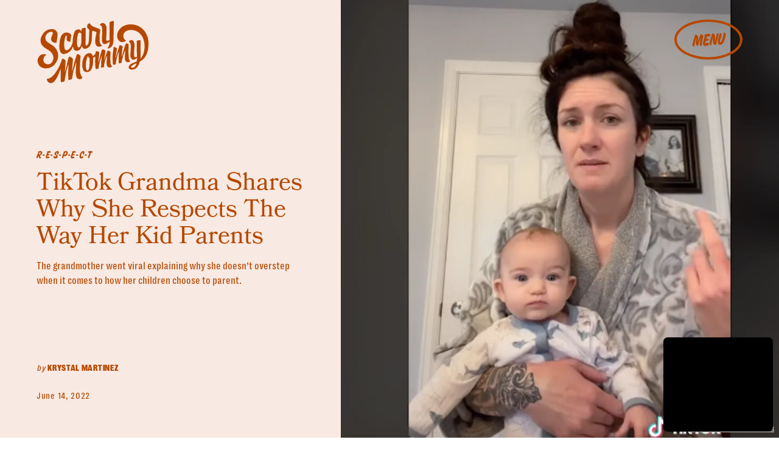

--- FILE ---
content_type: text/html; charset=utf-8
request_url: https://www.scarymommy.com/entertainment/grandma-explains-why-she-respects-her-kids-parenting-rules-tiktok
body_size: 38614
content:
<!doctype html><html lang="en"><head><meta charset="utf-8"/><meta name="viewport" content="width=device-width,initial-scale=1"/><title>TikTok Grandma Shares Why She Respects The Way Her Kid Parents</title><link rel="preconnect" href="https://cdn2.bustle.com" crossorigin/><link rel="preconnect" href="https://cdn2c.bustle.com" crossorigin/><link rel="preconnect" href="https://imgix.bustle.com"/><link rel="preconnect" href="https://securepubads.g.doubleclick.net"/><style data-href="https://cdn2.bustle.com/2026/scarymommy/main-32b78eee21.css">.V8B{position:relative}.CAk{width:100%;height:100%;border:none;background:none;position:absolute;top:0;right:0;pointer-events:none}.CAk:focus{outline:none}.zwx{position:fixed;inset:0 0 100%;opacity:0;transition:opacity .25s,bottom 0s ease .25s;pointer-events:none}.ecP:checked~.zwx{transition:opacity .25s,bottom 0s;opacity:.7;bottom:0;pointer-events:all}.s4D{align-items:center;background:var(--imageBackgroundColor);display:flex;justify-content:center;margin:0 auto;position:relative;text-align:center;z-index:10000}body>.s4D{inset:0;height:100%;margin:auto;position:fixed;z-index:var(--zIndexNeg)}.hVX{height:170px;position:relative;width:170px}.quB{background:url(https://cdn2.bustle.com/2026/scarymommy/chrome-ed2867e1a6.svg);background-color:var(--slot1);background-size:100% 100%;border:3px solid;border-radius:50%;height:100%;animation:vWL 4s linear infinite}.MNR{color:var(--slot4);font-family:var(--fontFamilyHeadingStyled);font-size:3.5rem;left:-2.25rem;position:absolute;text-shadow:calc(var(--italicStroke) * -1) calc(var(--italicStroke) * -1) 0 var(--slot3),var(--italicStroke) calc(var(--italicStroke) * -1) 0 var(--slot3),calc(var(--italicStroke) * -1) var(--italicStroke) 0 var(--slot3),var(--italicStroke) var(--italicStroke) 0 var(--slot3);top:-1.25rem;transform:rotate(-18deg)}@media(min-width:1025px){.hVX{height:300px;width:300px}.MNR{font-size:6rem}}@keyframes vWL{0%{transform:rotate(1deg)}to{transform:rotate(360deg)}}.qUu{position:absolute;top:0;left:0;right:0;height:var(--headerHeight);pointer-events:none;z-index:var(--zIndexNav)}.pGs{position:fixed}.zUh{display:flex;justify-content:space-between;margin:auto;max-width:var(--maxContainerWidth);padding:.75rem var(--pageGutter) .25rem;position:relative;width:100%}.zYo{margin:-.5rem -.75rem;transition:width var(--transitionHover);width:150px}.m4L .O3D{opacity:0;transition:opacity var(--transitionHover)}.O3D{position:relative;display:block;width:100%;padding-top:62.5%;pointer-events:auto;z-index:var(--zIndexContent)}.Pok{position:absolute;top:0;height:100%;width:100%;fill:var(--metaColor);pointer-events:none}.xxh{transition:fill var(--transitionHover)}.gQC{position:relative;color:var(--metaColor);width:68px;height:40px;display:flex;justify-content:center;align-items:center;border:3px solid;border-radius:50%;cursor:pointer;pointer-events:auto;z-index:1}.gQC span{font-family:var(--fontFamilyHeadingStyled);font-size:1rem;line-height:.8;text-transform:uppercase;transform:rotate(-5deg);margin-top:.2em}.gQC button{inset:0;margin:auto;position:absolute;transition:color .1s;z-index:-1}.IgQ{pointer-events:none}.IgQ .O3D{opacity:1}.Pok path{fill:var(--metaColor);transition:fill .2s}.Pok path:first-child{fill:transparent;transition:fill 0s;transition-delay:.1s}.IgQ .Pok path{fill:var(--slot2)}.IgQ .Pok path:first-child{fill:var(--slot6)}.IgQ .gQC{background:var(--slot2);color:var(--slot6)}.IgQ .zYo{width:105px}@media(min-width:768px){.zYo{margin:-.75rem;width:210px}.gQC{border:3px solid;width:90px;height:53px}.gQC span{font-size:1.25rem}.IgQ .zYo{width:210px}}@media(min-width:1024px){.zYo{width:210px}.zUh{padding-bottom:0;padding-top:2rem}.gQC{border:4px solid;width:112px;height:66px}.gQC span{font-size:1.625rem}}.Ag6{color:var(--slot6);width:100%;margin:0 auto 40px;padding:0 var(--pageGutter);position:relative}.Ag6:before{bottom:.5rem;content:"";display:block;height:22px;width:22px;margin:auto 0;background:currentColor;-webkit-mask-image:url(https://cdn2.bustle.com/2026/scarymommy/search-19aaf10bb2.svg);mask-image:url(https://cdn2.bustle.com/2026/scarymommy/search-19aaf10bb2.svg);-webkit-mask-position:center;mask-position:center;-webkit-mask-repeat:no-repeat;mask-repeat:no-repeat;-webkit-mask-size:100%;mask-size:100%;pointer-events:none;position:absolute;right:var(--pageGutter)}.KY9{font-family:var(--fontFamilyBodySerif);font-size:.875rem;margin:0 auto .25rem}.lix{background:var(--dottedBorderBottom);border:none;color:currentColor;display:block;font-family:var(--fontFamilyHeading);font-size:1.75rem;line-height:1;margin:auto;padding:0 40px .5rem 0;width:100%;appearance:none}.lix::placeholder{color:currentColor;opacity:.5}.Ui6.Ag6{color:var(--slot1);height:100%;max-width:var(--maxContainerWidth);padding:0 var(--pageGutter);margin:0 0 0 auto;border:none;display:flex;align-items:flex-end}.Ui6:before{left:var(--pageGutter);bottom:.5rem}.Ui6 .lix{font-size:1.5rem;width:100%;padding:0 0 .5rem 2.5rem;margin:0}.lix::-ms-clear,.lix::-ms-reveal{display:none;width:0;height:0}.lix::-webkit-search-decoration,.lix::-webkit-search-cancel-button,.lix::-webkit-search-results-button,.lix::-webkit-search-results-decoration{display:none}.lix:focus{outline:none}@media(min-width:768px){.Ag6{margin-bottom:60px}.Ag6:before{height:30px;width:30px}.KY9{font-size:1.25rem;margin-bottom:0}.lix{font-size:3.125rem;padding-top:.75rem}.Ui6 .lix{font-size:1.75rem;padding-bottom:.4rem}}@media(min-width:1025px){.Ag6{margin-bottom:80px}.lix{font-size:5rem;padding-top:1.25rem}.KY9{font-size:1.25rem}}.VH1{display:flex}.y9v{flex-shrink:0}.icx{display:block;width:100%;height:100%;-webkit-mask:center / auto 20px no-repeat;mask:center / auto 20px no-repeat;background:currentColor}.kz3{-webkit-mask-image:url(https://cdn2.bustle.com/2026/scarymommy/copyLink-51bed30e9b.svg);mask-image:url(https://cdn2.bustle.com/2026/scarymommy/copyLink-51bed30e9b.svg)}.Q6Y{-webkit-mask-image:url(https://cdn2.bustle.com/2026/scarymommy/facebook-89d60ac2c5.svg);mask-image:url(https://cdn2.bustle.com/2026/scarymommy/facebook-89d60ac2c5.svg);-webkit-mask-size:auto 23px;mask-size:auto 23px}.g9F{-webkit-mask-image:url(https://cdn2.bustle.com/2026/scarymommy/instagram-2d17a57549.svg);mask-image:url(https://cdn2.bustle.com/2026/scarymommy/instagram-2d17a57549.svg)}.ORU{-webkit-mask-image:url(https://cdn2.bustle.com/2026/scarymommy/mailto-2d8df46b91.svg);mask-image:url(https://cdn2.bustle.com/2026/scarymommy/mailto-2d8df46b91.svg);-webkit-mask-size:auto 16px;mask-size:auto 16px}.e4D{-webkit-mask-image:url(https://cdn2.bustle.com/2026/scarymommy/pinterest-0a16323764.svg);mask-image:url(https://cdn2.bustle.com/2026/scarymommy/pinterest-0a16323764.svg)}.E-s{-webkit-mask-image:url(https://cdn2.bustle.com/2026/scarymommy/snapchat-b047dd44ba.svg);mask-image:url(https://cdn2.bustle.com/2026/scarymommy/snapchat-b047dd44ba.svg)}.xr8{-webkit-mask-image:url(https://cdn2.bustle.com/2026/scarymommy/globe-18d84c6cec.svg);mask-image:url(https://cdn2.bustle.com/2026/scarymommy/globe-18d84c6cec.svg)}.coW{-webkit-mask-image:url(https://cdn2.bustle.com/2026/scarymommy/youtube-79c586d928.svg);mask-image:url(https://cdn2.bustle.com/2026/scarymommy/youtube-79c586d928.svg)}.b18{-webkit-mask-image:url(https://cdn2.bustle.com/2026/scarymommy/x-ca75d0a04e.svg);mask-image:url(https://cdn2.bustle.com/2026/scarymommy/x-ca75d0a04e.svg)}.Jqo{position:relative;z-index:var(--zIndexNav)}.zaM,.hwI{background:var(--slot2)}.zaM{-webkit-overflow-scrolling:touch;position:fixed;inset:0 -100% 0 100%;transform:translateZ(0);opacity:0;transition:transform .25s,opacity 0s ease .25s;color:var(--slot1);overflow:auto}.K8W{display:flex;flex-direction:column;position:relative;width:100%;min-height:100%}.hwI{column-gap:var(--pageGutter);display:flex;justify-content:space-between;padding:.75rem var(--pageGutter) 0;position:sticky;top:0;left:0;z-index:1}.n7w{display:none}.wJ6:checked~.zaM{transform:translate3d(-100%,0,0);opacity:1;transition:transform .25s,opacity 0s}.sIQ{width:183px;pointer-events:auto;z-index:var(--zIndexContent)}.Iul{height:100%;width:100%;pointer-events:none;fill:var(--slot1)}.KjX{column-gap:1rem;display:flex}.wVE{align-items:center;border:3px solid;border-radius:50%;color:var(--slot1);cursor:pointer;display:flex;justify-content:center;height:40px;pointer-events:auto;position:relative;width:68px;z-index:var(--zIndexContent)}.wVE span{font-family:var(--fontFamilyHeadingStyled);font-size:1rem;line-height:.8;text-transform:uppercase;transform:rotate(-5deg);margin-top:.2em}.eAo{flex:1;padding:.5rem var(--pageGutter) 1.875rem;position:relative}.fdE{background:var(--dottedBorderBottom);font-family:var(--fontFamilyHeading);font-size:1.875rem;line-height:1;margin:1.25rem 0 0;padding-bottom:1.25rem;position:relative}.fdE:focus,.hkL:focus{outline:none}.jEZ{align-items:center;column-gap:1rem;display:flex;text-transform:capitalize}.ljw{height:65px;width:65px;background-size:contain;background-repeat:no-repeat}.fdE:nth-of-type(1) .ljw{background-image:url(https://cdn2.bustle.com/2026/scarymommy/pregnancy-1f8ba55a45.png)}.fdE:nth-of-type(2) .ljw{background-image:url(https://cdn2.bustle.com/2026/scarymommy/parenting-850c7f5572.png)}.fdE:nth-of-type(3) .ljw{background-image:url(https://cdn2.bustle.com/2026/scarymommy/yourlife-f6abd298e3.png)}.fdE:nth-of-type(4) .ljw{background-image:url(https://cdn2.bustle.com/2026/scarymommy/family-4f83332eb6.png)}.fdE:nth-of-type(5) .ljw{background-image:url(https://cdn2.bustle.com/2026/scarymommy/video-d4d9061d20.png)}.fdE:nth-of-type(6) .ljw{background-image:url(https://cdn2.bustle.com/2026/scarymommy/latest-7043d3bbeb.png)}.hkL,.nfm{height:2.25rem;width:2.25rem;background:transparent;margin:0;appearance:none;-webkit-appearance:none;border:none;cursor:pointer;position:absolute;right:-.5rem;top:1rem}.nfm{display:none}.hkL:checked+.jEZ .nfm{display:block}.hkL{display:flex;justify-content:center;align-items:center;font-size:1.5rem}.hkL:after{border-left:.5rem solid transparent;border-right:.5rem solid transparent;border-top:.75rem solid var(--slot1);content:"";height:0;transition:transform .15s;width:0}.hkL:checked:after{transform:rotate(180deg)}.qSW{display:flex;flex-direction:column;font-size:1rem;height:auto;max-height:0;opacity:0;text-transform:capitalize}.hkL:checked~.qSW{max-height:300px;opacity:1;transition:max-height var(--transitionHover),opacity var(--transitionHover)}.qSW a{font-family:var(--fontFamilyBodySerif);font-size:1.125rem;letter-spacing:.01em;padding-top:1.5rem;text-decoration:none;white-space:nowrap}.Q-u{justify-content:space-between;margin:0 var(--pageGutter) 2.5rem}.Q-u a{border:1px solid var(--slot1);border-radius:50%;height:30px;width:30px}.Q-u i{transform:scale(.75)}.iX3{display:grid;column-gap:1.25rem;grid-template-columns:1fr 1fr;margin:0 0 0 var(--pageGutter);width:50%}.iX3 a,.iX3 button{background:transparent;cursor:pointer;font-family:var(--fontFamilyHeading);font-size:.8rem;text-align:left;text-transform:uppercase;padding:0 0 1.25rem}.EN6{padding:.625rem var(--pageGutter) 1.875rem}.fNG{background-image:url(https://cdn2.bustle.com/2026/scarymommy/bdg_logo-6dba629bc7.svg);background-position:center;background-repeat:no-repeat;background-size:contain;flex:none;height:32px;margin:0 0 .5rem;width:72px}.urt{font-family:var(--fontFamilyHeading);font-size:.5rem;line-height:1}.wYL:checked~.zaM .sIQ,.wYL:checked~.zaM .KjX{opacity:0;pointer-events:none}.wYL:checked~.zaM .hbV,.wYL:checked~.zaM .gpr{transition:opacity .5s;opacity:1;pointer-events:all}.hbV,.gpr{position:absolute;top:.75rem;opacity:0;pointer-events:none;transform:translateZ(0)}.hbV{left:0;width:100%}.gpr{cursor:pointer;color:var(--slot1);height:2rem;width:40px;line-height:var(--headerHeight);right:var(--pageGutter);text-align:center}.gpr:after,.gpr:before{background:var(--slot1);content:"";height:30%;inset:0;margin:auto;position:absolute;width:2px}.gpr:before{transform:rotate(45deg)}.gpr:after{transform:rotate(-45deg)}@media(min-width:768px){.wVE{border:3px solid;width:90px;height:53px}.wVE span{font-size:1.25rem}}@media(min-width:1024px){.K8W{align-items:baseline;column-gap:var(--pageGutter);flex-direction:row;flex-wrap:wrap;justify-content:space-between;margin:auto;max-width:var(--maxContainerWidth)}.hwI{padding-top:2rem}.wVE{border:4px solid;width:112px;height:66px}.wVE span{font-size:1.625rem}.hwI,.eAo{flex:0 0 100%}.fdE{font-size:3rem}.jEZ{column-gap:1.5rem}.hkL:after{border-left:.75rem solid transparent;border-right:.75rem solid transparent;border-top:1rem solid var(--slot1);content:"";height:0;transition:transform .15s;width:0}.qSW{column-gap:4rem;flex-direction:row;flex-wrap:wrap;font-size:1.5rem}.Q-u{column-gap:.5rem;margin-right:0}.iX3{display:flex;flex:1;justify-content:space-between;margin:0}.EN6{padding:0 var(--pageGutter) 0 0}.hbV,.gpr{top:2rem}}@media(min-width:1025px){.hkL{pointer-events:none}.fdE:hover>.qSW{max-height:100px;opacity:1;transition:max-height var(--transitionHover),opacity var(--transitionHover)}.fdE:hover>.hkL:after{transform:rotate(180deg)}.jEZ a:hover{text-decoration:underline}}.Ex8{align-items:center;background:transparent;border:2px solid;box-shadow:.4em .25em;color:inherit;column-gap:.5rem;cursor:pointer;display:flex;font-family:var(--fontFamilyHeading);font-weight:var(--fontWeightBold);font-size:.875rem;justify-self:center;margin:0 .4em .25em;outline:none;order:6;padding:.5rem .75rem;text-transform:uppercase;z-index:var(--zIndexContent)}.Ex8:after{background:currentColor;content:"";display:inline-block;height:12px;margin-left:.2em;-webkit-mask-image:url(https://cdn2.bustle.com/2026/scarymommy/arrow-aa756eaba7.svg);mask-image:url(https://cdn2.bustle.com/2026/scarymommy/arrow-aa756eaba7.svg);-webkit-mask-size:100% 100%;mask-size:100% 100%;width:1.5rem}.Hsp,.DIw,.l0q:before,.l0q:after{inset:0}.Hsp{align-items:center;display:flex;justify-content:center;position:fixed;z-index:1100}.DIw{background:#0003;position:absolute}.IxI{background:#fff;box-shadow:0 4px 6px -1px #00000014,0 2px 4px -2px #00000014;border-radius:6px;display:grid;margin-bottom:10vh;max-width:600px;padding:1rem;position:relative;width:calc(100% - 2rem)}.l0q{border:none;background:none;cursor:pointer;height:2.5rem;position:absolute;top:.5rem;right:.5rem;width:2.5rem}.l0q:before,.l0q:after{background:#000;content:"";height:75%;margin:auto;position:absolute;width:2px}.l0q:before{transform:rotate(45deg)}.l0q:after{transform:rotate(-45deg)}.l0q:focus{outline:none}.LHe,.eHv,.KXR{grid-column:1;transition:opacity .2s}.LHe{grid-row:1}.eHv{grid-row:2}.DYh .LHe,.DYh .eHv,.KXR{opacity:0;pointer-events:none}.KXR{grid-row:1 / 3;align-self:center}.DYh .KXR{opacity:1;pointer-events:all}.T-R{background-color:var(--slot2);color:var(--slot6)}.ukc{width:calc(100% - 2rem)}.NYu,.Hpu{font-family:var(--fontFamilyBodySerif);line-height:1.17}.NYu{font-size:1.875rem;margin-bottom:.5rem}.Hpu{font-size:1.2rem}input{background:var(--slot3)}@media(min-width:768px){.T-R{padding:1.5rem 1.75rem}.NYu{font-size:2.5rem}}.oHL{color:var(--slot6);font-family:var(--fontFamilyBodySerif);font-size:1.4rem;line-height:1.17;margin:0}.Kym{font-family:var(--fontFamilyBodySerif);margin-top:2.5rem}.BMP{background:var(--dottedBorder);color:var(--slot6);margin:1rem 0 2rem;padding:1.5rem 1.25rem}.gQD{display:grid}.VU5{grid-row:1;background:transparent;border:none;border-bottom:1px solid var(--slot6);color:var(--slot6);font-family:var(--fontFamilyBodySansSerif);font-size:1.12rem;outline:none;padding:1rem 1rem .5rem 0;width:100%}.VU5::placeholder{color:var(--slot6);text-transform:capitalize}.i5n{color:var(--slot6);font-size:1rem}.kj_{color:var(--slot6);font-weight:var(--fontWeightBold);font-size:.9rem;margin-bottom:.5rem;text-transform:uppercase}.i5n input{margin-right:.5rem}button.qgj{grid-row:3;justify-self:end;align-items:center;background:transparent;border:2px solid;box-shadow:10px 10px;color:var(--slot6);column-gap:.5rem;cursor:pointer;display:flex;font-family:var(--fontFamilyHeading);font-weight:var(--fontWeightBold);font-size:1.25rem;margin:0 10px 10px;outline:none;padding:.75rem 1rem;text-transform:uppercase;z-index:var(--zIndexContent)}button.qgj:after{background:var(--slot6);content:"";display:block;height:19px;-webkit-mask-image:url(https://cdn2.bustle.com/2026/scarymommy/arrow-aa756eaba7.svg);mask-image:url(https://cdn2.bustle.com/2026/scarymommy/arrow-aa756eaba7.svg);-webkit-mask-size:100% 100%;mask-size:100% 100%;width:30px}.g-0{grid-row:2;color:var(--slot1);font-family:var(--fontFamilyBodySansSerif);font-size:.625rem;line-height:1.1;letter-spacing:-.01em;margin:.5rem 0 1.5rem;opacity:.8}.g-0 a{color:inherit;font-weight:var(--fontWeightBold)}.uxm{grid-row:4}.uxm>div{margin-top:1rem}@font-face{font-family:Bookmania;font-display:swap;src:url(https://cdn2c.bustle.com/2026/scarymommy/BookmaniaRegular-f83bfc17e1.woff2) format("woff2")}@font-face{font-family:Bookmania;font-display:swap;font-style:italic;src:url(https://cdn2c.bustle.com/2026/scarymommy/BookmaniaRegularItalic-9741d970a6.woff2) format("woff2")}@font-face{font-family:Bookmania;font-weight:700;font-display:swap;src:url(https://cdn2c.bustle.com/2026/scarymommy/BookmaniaBold-64e73d9849.woff2) format("woff2")}@font-face{font-family:Right Grotesk;font-display:swap;src:url(https://cdn2c.bustle.com/2026/scarymommy/PPRightGrotesk-Medium-1dcda3a34d.woff2) format("woff2")}@font-face{font-family:Right Grotesk;font-weight:700;font-display:swap;src:url(https://cdn2c.bustle.com/2026/scarymommy/PPRightGrotesk-CompactBlack-1d7a324b26.woff2) format("woff2")}@font-face{font-family:Right Grotesk Text;font-display:swap;src:url(https://cdn2c.bustle.com/2026/scarymommy/PPRightGroteskText-CompactMedium-bd7fbbfd46.woff2) format("woff2")}@font-face{font-family:House Movement;font-display:swap;src:url(https://cdn2c.bustle.com/2026/scarymommy/HouseMvmt-Sign-0c40daf030.woff2) format("woff2")}::selection{background:var(--slot4);color:var(--slot3)}*,*:before,*:after{box-sizing:inherit}html{box-sizing:border-box;font-size:var(--fontSizeRoot);line-height:var(--lineHeightStandard);-webkit-text-size-adjust:100%;text-size-adjust:100%;-webkit-tap-highlight-color:rgba(0,0,0,0)}body{background:var(--slot2);color:var(--slot1);font-family:var(--fontFamilyBodySerif);margin:0;overflow-y:scroll;-webkit-font-smoothing:antialiased;-moz-osx-font-smoothing:grayscale}a{color:var(--slot1);background:transparent;cursor:pointer;text-decoration:none;word-wrap:break-word}h1,h2,h3,h4{font-family:var(--fontFamilyBodySerif);margin:2rem 0 1rem;text-rendering:optimizeLegibility;line-height:1.2}p,blockquote{margin:32px 0}button{border:none}cite{font-style:normal}img{max-width:100%;border:0;backface-visibility:hidden;transform:translateZ(0)}iframe{border:0}::placeholder{color:#ccc}.UdU{display:flex}.UdU>div:before,.hzA.UdU:before{display:block;width:100%;height:var(--minAdSpacing);position:absolute;top:0;color:var(--slot1);content:"ADVERTISEMENT";font-family:var(--fontFamilyHeadingStyled);font-size:.65rem;letter-spacing:.2em;line-height:var(--minAdSpacing);opacity:.6;word-break:normal;text-align:center}.UdU>div{margin:auto;padding:var(--minAdSpacing) 0}.hzA.UdU{background-color:var(--adBackgroundColor);grid-column:1 / -1;padding:var(--minAdSpacing) 0}.hzA.UdU>div{padding:0}.hzA.UdU>div:before{content:none}.vmZ{min-width:1px;min-height:1px}.EdX{display:block;width:100%;height:100%;transition:opacity .3s}.ap2{position:relative;width:100%}.ap2 .EdX{position:absolute;top:0;left:0;width:100%}.dSy{object-fit:cover;position:absolute;top:0;left:0}.vB9{background:#e1e1e140}.vB9 .EdX{opacity:0}.EdX video::-webkit-media-controls-enclosure{display:none}.zzk{min-width:1px;min-height:1px;overflow-x:hidden;position:relative;text-align:center;z-index:0}.APH{overflow-y:hidden}.pCo,.pCo>div,.pCo>div>div{width:100%;margin:auto;max-width:100vw;text-align:center;overflow:visible;z-index:300}.pCo{min-height:var(--minAdHeight)}.pCo>div{position:sticky;top:var(--headerHeightStickyScrollableAd)}@media screen and (max-width:1024px){.k_e{grid-row-end:auto!important}}.stickyScrollableRailAd>div{position:sticky;top:var(--headerHeightStickyScrollableAd);margin-top:0!important;padding-bottom:var(--minAdSpacing)}.Ldt{min-height:var(--minAdHeightStickyScrollable)}.Ldt>div{margin-top:0!important}.GQx [id^=google_ads_iframe]{height:0}.JUn,.LWq,.HuM{height:1px}.HuM>div{overflow:hidden}#oopAdWrapperParent:not(:empty){background-color:var(--adBackgroundColor);min-height:var(--minAdHeightVideo);margin-bottom:var(--minAdSpacing)!important;z-index:var(--zIndexOverlay)}#oopAdWrapper:not(:empty),#oopAdWrapper:empty+div{background-color:var(--adBackgroundColor);z-index:var(--zIndexOverlay)}#oopAdWrapper>div>div{margin:0 auto}.buT,.TX9{background:none;border:none;margin:0;width:32px;height:32px;position:absolute;bottom:3px;cursor:pointer;background-repeat:no-repeat;background-position:center}.buT{left:40px;background-image:url(https://cdn2.bustle.com/2026/scarymommy/pause-bd49d74afd.svg)}.Am5{background-image:url(https://cdn2.bustle.com/2026/scarymommy/play-3e2dff83eb.svg)}.TX9{left:6px;background-image:url(https://cdn2.bustle.com/2026/scarymommy/unmute-9a8cd4cbb8.svg)}.D5o{background-image:url(https://cdn2.bustle.com/2026/scarymommy/mute-ea100a50bf.svg)}.ne7{background:var(--slot3);color:var(--slot4);display:flex;min-height:100vh;overflow:hidden;padding:0 var(--pageGutter)}.C57{align-items:center;display:flex;flex-direction:column;justify-content:center;margin:auto;max-width:var(--maxContainerWidth);width:100%}.O-2{background:url(https://imgix.bustle.com/uploads/image/2022/2/3/f39d58aa-1997-4013-ac83-5c2af52e5263-slice.png?w=800&h=800&fit=crop&crop=faces);background-position:center;background-repeat:no-repeat;background-size:100%;height:414px;width:414px;transform:rotate(-15deg)}.A6T{align-items:flex-start;display:flex;flex-direction:column;margin-top:-3rem;padding-bottom:5rem;position:relative}.QGg{color:var(--slot4);font-family:var(--fontFamilyHeading);font-size:8rem;font-weight:var(--fontWeightBold);grid-column:3;line-height:.8;padding:.5rem 0 0 var(--pageGutter);text-transform:uppercase;text-shadow:-14px 7px 1px var(--textShadowColor);word-spacing:10000px;-webkit-text-stroke:.015em var(--slot3)}.QGg span{font-family:var(--fontFamilyHeadingStyled);font-size:2rem;left:0;position:absolute;text-shadow:calc(var(--italicStroke) * -1) calc(var(--italicStroke) * -1) 0 var(--slot3),var(--italicStroke) calc(var(--italicStroke) * -1) 0 var(--slot3),calc(var(--italicStroke) * -1) var(--italicStroke) 0 var(--slot3),var(--italicStroke) var(--italicStroke) 0 var(--slot3);top:.25rem;transform:rotate(-8deg);-webkit-text-stroke:0}.egB{font-size:1.4rem;margin:1.25rem 0 1.75rem}.jtK{align-items:center;background:transparent;border:2px solid;box-shadow:10px 10px;color:var(--slot4);column-gap:.5rem;cursor:pointer;display:flex;font-family:var(--fontFamilyHeading);font-weight:var(--fontWeightBold);font-size:1rem;margin:0 10px 10px 0;outline:none;padding:.75rem 1rem;text-transform:uppercase;z-index:var(--zIndexContent)}.jtK:after{background:var(--slot4);content:"";display:block;height:19px;-webkit-mask-image:url(https://cdn2.bustle.com/2026/scarymommy/arrow-aa756eaba7.svg);mask-image:url(https://cdn2.bustle.com/2026/scarymommy/arrow-aa756eaba7.svg);-webkit-mask-size:100% 100%;mask-size:100% 100%;width:30px}@media(min-width:768px){.O-2{height:calc(100vw - 380px);width:100%}.A6T{flex:0 0 380px;margin-top:0;padding-bottom:0}.QGg{font-size:12.5rem}}@media(min-width:1025px){.C57{flex-direction:row-reverse}.O-2{height:800px}.QGg{padding:0}.QGg span{font-size:2.75rem;left:-1rem}}.he5{position:relative;width:1px;height:1px;margin-top:-1px;min-height:1px}.hwi{top:50vh}.h4R{top:-50vh}.h5Q{height:1px;margin:0 auto;max-width:var(--maxContainerWidth);width:calc(100% - var(--pageGutter) - var(--pageGutter))}:root{--primaryColor: var(--slot4);--textColor: var(--slot1);--metaColor: var(--slot4);--navColor: var(--slot4);--imageBackgroundColor: rgba(225, 225, 225, .25);--adBackgroundColor: rgba(225, 225, 225, .55);--headerHeight: 70px;--bigLogoHeaderHeight: 115px;--pageGutter: 1.25rem;--bodyGutter: .75rem;--verticalCardSpacing: 3rem;--maxContainerWidth: 1440px;--maxBodyWidth: 768px;--maxFeatureBodyWidth: 768px;--maxFeatureContentWidth: 1252px;--viewportHeight: 100vh;--cardMinHeight: 500px;--cardMaxHeight: 800px;--cardMaxHeightFeature: 1200px;--cardHeight: clamp(var(--cardMinHeight), 80vh, var(--cardMaxHeight));--featureCardHeight: clamp(var(--cardMinHeight), 100vh, var(--cardMaxHeightFeature));--minAdSpacing: 2rem;--minAdHeight: calc(var(--minAdSpacing) * 2 + 250px);--minAdHeightStickyScrollable: calc(var(--minAdSpacing) * 2 + 400px);--minAdHeightVideo: 188px;--headerHeightStickyScrollableAd: calc(var(--headerHeight) - 2rem);--mobiledocSpacing: 1.5rem;--controlSpacing: 2.5rem;--italicStroke: .05em;--dottedBorderTop: linear-gradient(to right, currentColor 10%, rgba(255, 255, 255, 0) 0%) top right/8px 1px repeat-x;--dottedBorderBottom: linear-gradient(to right, currentColor 10%, rgba(255, 255, 255, 0) 0%) bottom right/8px 1px repeat-x;--dottedBorderRight: linear-gradient(currentColor 10%, rgba(255, 255, 255, 0) 0%) top right/1px 8px repeat-y;--dottedBorderLeft: linear-gradient(currentColor 10%, rgba(255, 255, 255, 0) 0%) top left/1px 8px repeat-y;--dottedBorder: var(--dottedBorderTop), var(--dottedBorderBottom), var(--dottedBorderRight), var(--dottedBorderLeft);--fontFamilyHeading: "Right Grotesk", sans-serif;--fontFamilyHeadingStyled: "House Movement", sans-serif;--fontFamilyBodySerif: "Bookmania", serif;--fontFamilyBodySansSerif: "Right Grotesk Text", sans-serif;--fontSizeRoot: 16px;--lineHeightStandard: 1.3;--fontWeightLight: 300;--fontWeightRegular: 400;--fontWeightBold: 700;--transitionHover: .2s;--easeOutQuart: cubic-bezier(.25, .46, .45, .94);--zIndexNeg: -1;--zIndexBackground: 0;--zIndexContent: 100;--zIndexOverContent: 200;--zIndexFloatAd: 300;--zIndexPopUp: 400;--zIndexFloating: 500;--zIndexNav: 600;--zIndexOverlay: 700}@media(min-width:768px){:root{--headerHeight: 102px;--italicStroke: .03em;--controlSpacing: 3rem;--cardMinHeight: 600px}}@media(min-width:1024px){:root{--minAdSpacing: 2.5rem;--bodyGutter: 5rem;--pageGutter: 3.75rem;--verticalCardSpacing: 3.75rem;--headerHeight: 160px;--bigLogoHeaderHeight: 264px;--cardMaxHeightFeature: 1000px}}
</style><style data-href="https://cdn2.bustle.com/2026/scarymommy/commons-1-3bd5eb15d0.css">.sWr{height:100%;width:100%;position:relative}.jWY{height:100vh}.asF{height:100%;max-height:none;background-color:var(--slot7)}.btA{background:var(--slot7)}.iGR{height:auto;min-height:0}.L7S{opacity:0}.TGq{opacity:0;will-change:transform;animation:aBP .2s var(--easeOutQuart) .1s forwards}@keyframes aBP{0%{opacity:0}to{opacity:1}}.cCV{padding:0}.Rfb{min-width:1px;min-height:1px;position:relative}.kOK{display:block;width:100%;height:100%;transition:opacity .4s;object-fit:cover}.sMW{position:relative;width:100%}.U-k{position:absolute;top:0;left:0;width:100%}.NUO{background:var(--imageBackgroundColor, rgba(225, 225, 225, .25))}.M_P{cursor:pointer;width:48px;height:48px;pointer-events:all}.M_P:after{display:block;content:" ";margin:auto}.KAj{filter:brightness(.85)}.pxF{position:relative;min-width:1px;min-height:1px}.N4z{display:block;transition:opacity .2s linear;width:100%;height:100%}.j-j{background:var(--imageBackgroundColor, rgba(225, 225, 225, .25))}.j-j .N4z{opacity:0}.N4z::-webkit-media-controls-enclosure{display:none}.mvL .N4z{position:absolute;top:0;left:0}.JHj{align-self:end;justify-self:end}.LJm{position:relative}.LJm:before,.LJm:after{position:absolute;background:currentColor}.LJm:before{content:"";width:100%;height:100%;top:0;-webkit-mask-image:url(https://cdn2.bustle.com/2026/scarymommy/circle-cc569210c4.svg);mask-image:url(https://cdn2.bustle.com/2026/scarymommy/circle-cc569210c4.svg);-webkit-mask-size:100%;mask-size:100%}.LJm:after{width:24px;height:24px;top:50%;left:50%;transform:translate(-50%,-50%);-webkit-mask-image:url(https://cdn2.bustle.com/2026/scarymommy/audio-58f66c2fdf.svg);mask-image:url(https://cdn2.bustle.com/2026/scarymommy/audio-58f66c2fdf.svg)}.nKF:after{-webkit-mask-image:url(https://cdn2.bustle.com/2026/scarymommy/muted-931464476f.svg);mask-image:url(https://cdn2.bustle.com/2026/scarymommy/muted-931464476f.svg)}.YOh:before{content:"";position:absolute;display:block;top:0;right:0;width:100%;height:100%;background:linear-gradient(0deg,var(--gradientHalfOpacity),var(--gradientTransparent) 60%);z-index:1;pointer-events:none}.x2j:after{content:"";display:block;height:32px;width:32px;opacity:.5;position:absolute;top:50%;left:50%;transform:translate(-50%,-50%);transform-origin:0 0;border:3px dotted;border-color:transparent transparent var(--slot6) var(--slot6);border-radius:50%;animation:PZv 1.2s linear infinite}@keyframes PZv{0%{transform:rotate(0) translate(-50%,-50%)}to{transform:rotate(360deg) translate(-50%,-50%)}}.JOT{min-height:1rem;font-family:var(--fontFamilyBodySansSerif);font-size:.75rem;line-height:1.2;letter-spacing:.02em}.JOT,.JOT a{color:inherit}.KS5{display:flex;flex-direction:row;align-items:self-end;justify-content:flex-end}.Izs,.cWT,.c3b{margin:0 .25rem 0 0;white-space:nowrap}.KS5 .PWd{margin:auto 0}@media(min-width:768px){.Fsv .KS5{flex-direction:column;align-items:flex-end}.Fsv .Izs,.Fsv .cWT,.Fsv .c3b{margin:0 0 .25rem}}.tx4,.Ipo{font-family:var(--fontFamilyBodySansSerif);font-size:.75rem;line-height:1.2;letter-spacing:.02em;color:inherit}.Ipo{margin:0 .5rem}.saA{font-family:var(--fontFamilyBodySansSerif);font-size:.75rem;line-height:1.3;letter-spacing:.05em;margin:0}.saA a,.saA span{font-family:var(--fontFamilyHeading);font-style:normal;font-weight:var(--fontWeightBold);color:inherit;text-transform:uppercase}@media(min-width:1025px){.saA{font-size:.875rem}}.GqV{width:100%;height:100%;background:var(--slot7);color:var(--slot8)}.gsz{display:grid;height:var(--cardHeight);margin:0 auto;position:relative;width:100%}.I0j{height:var(--featureCardHeight)}.dPJ.gsz{height:var(--viewportHeight);padding-bottom:var(--controlSpacing)}.aVX{font-family:var(--fontFamilyBodySerif);font-size:inherit;font-weight:var(--fontWeightRegular);line-height:1.1}.gsz .aVX{margin:0}.oL7{height:100%;width:100%}.r87{font-family:var(--fontFamilyBodySansSerif);font-size:.875rem;line-height:1.5}.r87 *{margin:0}.r87 *+*{margin-top:1rem}.Vms{display:block;font-family:var(--fontFamilyBodySansSerif);font-size:.625rem;line-height:1.2;letter-spacing:.02em}.Vms a,.r87 a{color:inherit;text-decoration:underline}.QwJ{display:flex;align-items:baseline;margin-bottom:.75rem}.K_c{font-family:var(--fontFamilyHeadingStyled);font-size:.875rem;line-height:1.3;letter-spacing:.05em;text-transform:uppercase}.rAY{font-family:var(--fontFamilyBodySansSerif);font-size:.75rem;line-height:1.3;letter-spacing:.05em}.mFJ{display:none;pointer-events:none}@media(min-width:1024px){.r87,.K_c{font-size:1rem}.rAY{font-size:.875rem}.Vms{font-size:.75rem}}.fQd{grid-template-rows:1fr repeat(4,auto);grid-template-columns:1fr;max-width:var(--maxContainerWidth);padding:var(--headerHeight) var(--pageGutter) var(--pageGutter);text-align:right}.hJa{grid-row:1;overflow:hidden}.y5h{object-fit:contain;object-position:bottom left}.Vo4{grid-row:2;text-align:left;margin-top:.5rem}.niu{background:var(--dottedBorderTop),var(--dottedBorderBottom);grid-row:3;margin:1.25rem 0;padding:1.25rem 0;position:relative}.n3V{justify-content:flex-end}.Bal{margin-bottom:1rem}.gai{font-family:var(--fontFamilyHeading)}.Svz{grid-row:4}.AOE{grid-row:5;margin-top:.75rem}.AOE *{display:inline}.AOE div+div:before{content:" / "}.Doa{font-size:1.25rem}.vWV{font-size:1.375rem}.RzU{font-size:1.5rem}.XJV{font-size:1.75rem}.npW{font-size:2rem}@media(min-width:768px){.Doa{font-size:1.75rem}.vWV{font-size:2rem}.RzU{font-size:2.25rem}.XJV{font-size:2.5rem}.npW{font-size:2.75rem}}@media(min-width:1024px){.fQd{grid-template-rows:1fr repeat(3,auto) 1.25rem;grid-template-columns:3fr 5rem 2fr;padding-top:calc(var(--headerHeight) - 2rem)}.fQd,.Zn3.fQd{padding-bottom:unset}.Zn3.fQd{grid-template-rows:1fr repeat(3,auto) var(--controlSpacing)}.hJa{grid-column:1;grid-row:1 / 4}.y5h{object-position:bottom right}.Vo4{grid-column:1;grid-row:4;text-align:right}.niu{background:none;grid-column:3;grid-row:1;margin-top:0;padding-top:0}.Svz{grid-column:3;grid-row:2}.AOE{grid-column:3;grid-row:3 / 5}.NOw{background:var(--dottedBorderRight);display:block;grid-row:1 / -1;grid-column:2;width:1px;height:100%;justify-self:center}.OYW{font-size:1.75rem}.qgN{font-size:2rem}.ZQG{font-size:2.25rem}.UWA{font-size:2.5rem}.hfi{font-size:3rem}}@media(min-width:1440px){.OYW{font-size:2.25rem}.qgN{font-size:2.5rem}.ZQG{font-size:2.75rem}.UWA{font-size:3rem}.hfi{font-size:3.5rem}}.vgf{align-items:baseline;column-gap:.15rem;display:flex;font-family:var(--fontFamilyBodySansSerif);padding:.5rem 0 0}.t8s{font-size:.65rem}.lAq{font-weight:var(--fontWeightBold);font-size:.75rem;line-height:1.2}.Rcu{display:grid;width:100%}.O8F{grid-column:1;font-family:var(--fontFamilyHeadingStyled);font-size:.875rem;line-height:1;letter-spacing:.05em;text-transform:uppercase}.yiq{color:inherit;font-family:var(--fontFamilyHeading);line-height:1.2}.RSA{font-family:var(--fontFamilyBodySansSerif);font-size:.925rem;line-height:1.2;letter-spacing:.01em}.RSA a{text-decoration:underline}.w7_{display:flex;flex-direction:column;align-items:center}.JEe+.JEe{margin-top:1.25rem}.o75{display:flex;column-gap:1rem;font-family:var(--fontFamilyHeadingStyled);letter-spacing:.05em}.ksY,.XM6{line-height:1.1}._N2{align-self:center;position:relative;opacity:.5}.XM6{font-family:var(--fontFamilyBodySansSerif);font-size:.875rem;letter-spacing:0}._N2:after{background:currentColor;content:"";height:3px;inset:0 -.2em .2em;margin:auto;position:absolute}.yMn{display:flex;align-items:center;column-gap:.5rem;background:transparent;border:2px solid;box-shadow:.4em .25em;font-family:var(--fontFamilyHeading);font-weight:var(--fontWeightBold);font-size:.875rem;margin:0 .4em .25em;padding:.5rem .75rem;text-transform:uppercase;outline:none;cursor:pointer;z-index:var(--zIndexContent)}.yMn:after{background:currentColor;content:"";display:inline-block;height:12px;margin-left:.2em;-webkit-mask-image:url(https://cdn2.bustle.com/2026/scarymommy/arrow-aa756eaba7.svg);mask-image:url(https://cdn2.bustle.com/2026/scarymommy/arrow-aa756eaba7.svg);-webkit-mask-size:100% 100%;mask-size:100% 100%;width:1.5rem}@media(min-width:768px){.O8F{font-size:1.125rem}.RSA{font-size:1rem;line-height:1.3}}.Hof{position:absolute;top:0;left:0;width:100%;height:100%;z-index:0}.Qf5{--videoLinkUrlHeight: calc(100% - 75px) ;position:relative;margin:auto}.BQA{margin:0}.rv9,.Afu{font-family:var(--fontFamilyBodySansSerif);line-height:1.2;letter-spacing:.01em;z-index:var(--zIndexContent)}.rv9{font-size:.625rem}.Qf5 .rv9 a{color:inherit;text-decoration:underline;border:none}.Qf5 .rv9 *{margin:0}.Afu{display:block;font-size:.5rem}.H0B{display:none}.RlV>div:first-child{padding-top:150%}.RlV img{object-fit:contain;inset:0;position:absolute}@media(min-width:1024px){.rv9{font-size:.75rem}.Afu{font-size:.625rem}}@media(min-width:1025px){.RlV>div:first-child{padding-top:100%}}.EvN{background:#ffffffe0;border:1px solid #e5e5e5;border-radius:6px;display:grid;grid-template-columns:1fr 1fr;gap:1rem;padding:1rem;width:100%;font-family:var(--fontFamilySansSerif);box-shadow:0 4px 6px -1px #00000014,0 2px 4px -2px #00000014;transition:box-shadow .2s}.BLp,.v9d{grid-column:1 / -1}.v9d{height:100%;display:flex;flex-direction:column;gap:1rem}.ZDA{font-size:1.5rem;font-weight:600;line-height:1.15;margin:0 0 .5rem}.ss_{font-size:.7rem;line-height:1.2;padding:.75rem 0 1rem}.O_Z{align-self:center;height:24px;max-width:100px;grid-column:1;margin-left:.25rem}.Txw{background:url(https://cdn2.bustle.com/2026/scarymommy/amazon-logo-06b41cef1d.svg) left / contain no-repeat}.uxd{background:url(https://cdn2.bustle.com/2026/scarymommy/target-logo-1c98143553.svg) left / contain no-repeat}.eJo{background:url(https://cdn2.bustle.com/2026/scarymommy/walmart-logo-1825258248.svg) left / contain no-repeat}.ny3{padding-top:100%;position:relative;overflow:hidden}.s-G{object-fit:contain;position:absolute;top:0}.ySL{padding:0;font-size:1.5rem;font-weight:600;line-height:1;margin-right:.5rem;white-space:nowrap;text-align:right}.Jg3{align-self:end;font-size:1rem;margin-right:unset}.mOS{font-size:1.2rem;opacity:.65;position:relative;text-decoration:line-through;margin-right:.75rem}.Lvw{border:none;background-color:transparent;border-top:1px solid #e5e5e5;cursor:pointer;font-family:sans-serif;margin-top:.5rem;padding:.75rem 0 0;width:100%}.hE6{background:#131921;border-radius:6px;color:#fff;display:flex;font-size:1.1rem;font-weight:600;gap:.5rem;justify-content:center;padding:1rem;text-transform:capitalize;transition:background .2s}.lsP{background:#ffb442;position:absolute;font-weight:600;font-size:.9rem;text-transform:uppercase;letter-spacing:.02rem;padding:.2rem 0 0;top:0;right:0;border-top-right-radius:6px;width:64px;text-align:center}.lsP:after{content:"";display:block;background-color:transparent;border-left:32px solid transparent;border-right:32px solid transparent;border-top:9px solid #ffb442;border-bottom:none;position:absolute;left:0;right:0;top:100%}.zdJ{display:grid;column-gap:1rem;grid-template-columns:1fr 1fr}.O_Z,.ySL{grid-row:1}.Lvw{grid-column:1 / -1}@media(min-width:768px){.EvN{padding:1.25rem;gap:1.25rem;grid-template-columns:2fr 1fr 1fr}.EvN:not(.hXd):hover{box-shadow:0 20px 25px -5px #0000001a,0 8px 10px -6px #0000001a}.EvN:not(.hXd):hover .hE6,.hXd .Lvw:hover .hE6{background:#273344}.EvN:not(.hXd):hover .hE6:after,.hXd .Lvw:hover .hE6:after{opacity:1;transform:translate3d(4px,0,0)}.BLp{grid-column:1}.v9d{grid-column:2 / -1;gap:1.75rem}.ZDA{font-size:1.75rem;margin:1.5rem 0 0}.hE6:after{content:"";width:20px;height:20px;margin-right:-18px;opacity:0;background:url(https://cdn2.bustle.com/2026/scarymommy/arrow-fc94c1aee2.svg);transition:transform .15s,opacity .3s}}
</style><style data-href="https://cdn2.bustle.com/2026/scarymommy/commons-2-94444077fc.css">.lR_{width:100%;height:100%;background:var(--slot7);color:var(--slot8)}.SIZ{display:grid;height:var(--cardHeight);margin:0 auto;position:relative;width:100%}.lk7{height:var(--featureCardHeight)}.DwG,.eqj{height:100%;width:100%}.LD0 p{font-family:var(--fontFamilyBodySansSerif);font-size:.875rem;line-height:1.5}.LD0 h2{font-family:var(--fontFamilyHeading);font-size:inherit;font-weight:var(--fontWeightRegular);line-height:1.1}.LD0 p,.LD0 h2{margin:0 0 1rem}.LD0 :last-child{margin:0}.Sk_{display:block;font-family:var(--fontFamilyBodySansSerif);font-size:.625rem;line-height:1.2;letter-spacing:.02em}.Sk_ a,.LD0 a{color:inherit;text-decoration:underline}.Stm{display:flex;align-items:baseline;margin-bottom:.75rem}.MPm{font-family:var(--fontFamilyHeadingStyled);font-size:.875rem;line-height:1.3;letter-spacing:.05em;text-transform:uppercase}.U6C{font-family:var(--fontFamilyBodySansSerif);font-size:.75rem;line-height:1.3;letter-spacing:.05em}.U6C *{display:inline}.U6C div+div:before{content:" / "}.YV5{display:none;pointer-events:none}@media(min-width:1024px){.MPm,.LD0 p{font-size:1rem}.U6C{font-size:.875rem}.Sk_{font-size:.75rem}}.kCG{--iconSize: 100px}.kpW{grid-template-rows:1fr repeat(4,auto);grid-template-columns:1fr;max-width:var(--maxContainerWidth);padding:var(--headerHeight) var(--pageGutter) var(--pageGutter);text-align:right}.pir{height:var(--viewportHeight);padding-bottom:var(--controlSpacing)}.rKC{grid-row:1;grid-column:1;overflow:hidden}.Uoz{object-fit:contain;object-position:bottom left}.ZrM{grid-row:2;grid-column:1;text-align:left;margin-top:.5rem;margin-right:calc(var(--iconSize) + .5rem)}.ED6{width:var(--iconSize);grid-row:1 / 3;grid-column:1;justify-self:end;margin-bottom:-1.25rem;margin-right:-1.25rem}.ZmB{object-fit:contain;object-position:center bottom}.Oj1{background:var(--dottedBorderTop),var(--dottedBorderBottom);grid-row:3;grid-column:1;margin:1.25rem 0;padding:1.25rem 0;position:relative}.rMj{justify-content:flex-end}.NiJ{grid-row:4}.vwu{grid-row:5;margin-top:.75rem}.Mkq{font-size:1.25rem}.vrl{font-size:1.375rem}.ocd{font-size:1.5rem}.gqe{font-size:1.75rem}._x7{font-size:2rem}@media(min-width:768px){.kpW{--iconSize: 210px}.Mkq{font-size:1.75rem}.vrl{font-size:2rem}.ocd{font-size:2.25rem}.gqe{font-size:2.5rem}._x7{font-size:2.75rem}}@media(min-width:1024px){.kpW{grid-template-rows:1fr repeat(3,auto) 1.25rem;grid-template-columns:3fr 5rem 2fr;padding-bottom:unset}.pir.kpW{grid-template-rows:1fr repeat(3,auto) var(--controlSpacing)}.rKC{grid-column:1;grid-row:1 / 4}.Uoz{object-position:bottom right}.ZrM{grid-column:1;grid-row:4;text-align:right;margin-right:unset}.ED6{grid-column:2;grid-row:1 / -2;justify-self:center;margin-bottom:unset}.Oj1{background:none;grid-column:3;grid-row:1;margin-top:0;padding-top:0}.Oj1:after{content:none}.NiJ{grid-column:3;grid-row:2}.vwu{grid-column:3;grid-row:3 / 5}.zSH{background:var(--dottedBorderRight);display:block;grid-row:1 / -1;grid-column:2;width:1px;height:100%;justify-self:center}.AkR{font-size:1.75rem}.MfB{font-size:2rem}.O7W{font-size:2.25rem}.EdL{font-size:2.5rem}.nem{font-size:3rem}}@media(min-width:1440px){.AkR{font-size:2.25rem}.MfB{font-size:2.5rem}.O7W{font-size:2.75rem}.EdL{font-size:3rem}.nem{font-size:3.5rem}}.MVF{display:grid;grid-template-rows:1fr repeat(3,auto);grid-template-columns:3fr 2fr;width:100%;height:var(--cardHeight);padding:var(--headerHeight) var(--pageGutter) var(--pageGutter);background:var(--slot7);color:var(--slot8)}.bX7{height:var(--featureCardHeight)}.xuJ{height:var(--viewportHeight);padding-bottom:var(--controlSpacing)}.YyI,.H2-{grid-row:1;grid-column:1 / -1;overflow:hidden;position:relative}.poO{object-fit:contain}.bxT{grid-row:3 / -1;grid-column:1;font-size:.875rem}.UUp{font-size:.75rem}.MVF .bxT *+*{margin-top:.25rem}.bdM{grid-row:4;grid-column:2;align-self:end}.JHP{background:var(--dottedBorderTop);display:block;grid-row:2;grid-column:1 / -1;width:100%;height:1px;margin:1.75rem 0}@media(min-width:1024px){.MVF{grid-template-rows:1fr auto 1.75rem;grid-template-columns:2fr 2.5rem 3fr;padding-top:calc(var(--headerHeight) - 2rem);padding-bottom:unset}.xuJ{grid-template-rows:1fr auto var(--controlSpacing)}.bxT{grid-row:1 / 3;align-self:end;font-size:1rem}.UUp{font-size:.875rem}.YyI,.H2-{grid-column:3}.bdM{grid-column:3;grid-row:2;margin-top:1rem}.JHP{background:var(--dottedBorderRight);grid-row:1 / -1;grid-column:2;width:1px;height:100%;justify-self:center;margin:0}}@media(min-width:1440px){.MVF{--sideMarginWidth: calc((100vw - var(--maxContainerWidth)) / 2 + var(--pageGutter));padding-left:var(--sideMarginWidth);padding-right:var(--sideMarginWidth)}}.XUu{min-width:1px;min-height:260px;position:relative}.XUu>*{margin:0 auto}.Jen{position:absolute;inset:0;display:flex;justify-content:center;align-items:center}.RK- .Jen{background:#fafafa;border:1px solid rgb(219,219,219);border-radius:4px}.W3A{color:inherit;display:block;height:3rem;width:3rem;padding:.75rem}.W3A i{display:none}.RK- .W3A{height:1.5rem;width:1.5rem}.RK- .W3A i{display:inline-block;background-color:#bebebe;transform:scale(.75)}.bwd{padding-top:56.25%;position:relative;min-height:210px}.TVx{position:absolute;top:0;left:0;width:100%;height:100%}._-W{min-height:210px}.fb_iframe_widget iframe,.fb_iframe_widget span{max-width:100%!important}.tu9{position:absolute;top:0;left:0;width:100%;height:100%}.wHQ{position:relative}.zDQ{min-width:1px;min-height:180px;margin:-10px 0}.zDQ>iframe{position:relative;left:50%;transform:translate(-50%)}.UyF{width:1px;min-width:100%!important;min-height:100%}.BCT{position:relative;min-height:500px;display:flex;align-items:center;text-align:center}.BCT:after{content:"";display:block;clear:both}.A7C{float:left;padding-bottom:210px}.yzx{position:absolute;inset:0;display:flex;justify-content:center;align-items:center}.MJ1 .yzx{background:#fafafa;border:1px solid rgb(219,219,219);border-radius:4px}.GmH{color:inherit;display:block;height:3rem;width:3rem;padding:.5rem}.GmH i{display:none}.MJ1 .GmH i{display:inline-block;background-color:#bebebe}@media(min-width:768px){.A7C{padding-bottom:160px}}.jOH{width:400px;height:558px;overflow:hidden;max-width:100%}.US1{aspect-ratio:16 / 9;position:relative}.GFB{min-height:300px}.GFB iframe{background:#fff}.P4c{display:flex;min-height:600px;min-width:325px;max-width:605px;margin:auto}.P4c>*{margin:0 auto;flex:1}.Duw{display:flex;width:100%;height:100%;justify-content:center;align-items:center}.nv3 .Duw{background:#fafafa;border:1px solid rgb(219,219,219);border-radius:4px}.nHf{color:inherit;display:block;height:3rem;width:3rem;padding:.5rem}.nv3 .nHf i{background:#bebebe}.Muh{padding-top:56.25%;position:relative}.KTw{padding-top:100%;position:relative}.L3D{position:relative;padding-top:175px}.uzt{position:relative;padding-top:380px}.z4F{position:relative;padding-top:228px}.O9g{position:relative;padding-top:56.25%}.Ygb{padding-top:100px;overflow:hidden}.Ygb .G6O{height:300px}.nk0{padding-top:calc(2 / 3 * 100%)}.r7X{padding-top:210px}.fp8{padding-top:220px}.J2L{padding-top:640px}.V8F{height:var(--cardHeight);margin:0 auto;position:relative}.Iu7{height:var(--featureCardHeight)}.V8F a{color:inherit;text-decoration:underline}.Z4- p,.Z4- h2,.Z4- h3{font-weight:var(--fontWeightRegular);margin:0 0 1rem}.Z4- p,.Z4- h3{font-size:inherit}.Z4- h2{font-size:120%}.Szh{margin:0;font-size:85%}.fUy{display:block;font-family:var(--fontFamilyBodySansSerif);font-size:.625rem;line-height:1.2;letter-spacing:.02em}.MAI{display:none}@media(min-width:1024px){.fUy{font-size:.75rem}}.Dzn{font-family:var(--fontFamilyHeading);margin:0;display:flex;justify-content:center}.Mj1{display:inline-block;margin-right:5px}.Mj1:before{display:block;content:""}.Mj1:last-child{margin-right:0}.Mj1:nth-child(n):before{height:140px}.Mj1:nth-child(2n+2):before{height:150px}.Mj1:nth-child(3n+3):before{height:145px}.Mj1:nth-child(4n+4):before{height:155px}.Mj1:nth-child(7n){--bannerColor: #9fccad}.Mj1:nth-child(7n+1){--bannerColor: #f1b341}.Mj1:nth-child(7n+2){--bannerColor: #dad7c0}.Mj1:nth-child(7n+3){--bannerColor: #64579a}.Mj1:nth-child(7n+4){--bannerColor: #eb9eb9}.Mj1:nth-child(7n+5){--bannerColor: #e8633b}.Mj1:nth-child(7n+6){--bannerColor: #427b45}.I1I,.Mj1:before{background:var(--bannerColor)}.I1I{text-transform:uppercase;display:inline-flex;justify-content:center;align-items:center;margin-top:5px;color:var(--slot5);width:40px;height:60px;font-size:2.4rem}.Q0a{justify-content:space-between}.Q0a .Mj1{filter:none;margin-right:0}.Q0a .I1I{width:13vw;height:19.5vw;font-size:11vw;margin-top:1.5vw;color:var(--slot1)}.Q0a .Mj1:nth-child(1):before,.Q0a .Mj1:nth-child(6):before{height:134px}.Q0a .Mj1:nth-child(2):before,.Q0a .Mj1:nth-child(5):before{height:105px}.Q0a .Mj1:nth-child(3):before,.Q0a .Mj1:nth-child(7):before{height:118px}.Q0a .Mj1:nth-child(4):before{height:97px}@media(min-width:768px){.I1I{width:55px;height:75px;font-size:2.8rem}.Mj1:nth-child(n):before{height:340px}.Mj1:nth-child(2n+2):before{height:350px}.Mj1:nth-child(3n+3):before{height:345px}.Mj1:nth-child(4n+4):before{height:355px}.Q0a{justify-content:center}.Q0a .Mj1{margin-right:5px}.Q0a .Mj1:last-child{margin-right:0}.Q0a .I1I{width:51px;height:69px;font-size:2.5rem;margin-top:5px}.Q0a .Mj1:nth-child(1):before,.Q0a .Mj1:nth-child(6):before{height:170px}.Q0a .Mj1:nth-child(2):before,.Q0a .Mj1:nth-child(5):before{height:140px}.Q0a .Mj1:nth-child(3):before,.Q0a .Mj1:nth-child(7):before{height:153px}.Q0a .Mj1:nth-child(4):before{height:130px}}.ZWe{width:100%;height:100%;background:var(--slot7);color:var(--slot8)}.hQv{display:grid;grid-template-rows:1fr repeat(3,auto);grid-template-columns:1fr;width:100%;max-width:var(--maxContainerWidth);padding:var(--headerHeight) var(--pageGutter) 0}._JF{height:var(--viewportHeight)}.Su-{grid-row:1;grid-column:1;overflow:hidden}.mF9{width:100%;height:100%}.Y9E{object-fit:contain;object-position:bottom left}.bCj{grid-row:2;grid-column:1;margin:.5rem 0 0}.HjW{background:var(--dottedBorderTop);display:block;grid-row:3;grid-column:1;width:100%;height:1px;margin:1.25rem 0}.Kmx{grid-row:4;grid-column:1;line-height:1.2;margin-bottom:var(--pageGutter)}._JF .Kmx{margin-bottom:var(--controlSpacing)}.CPW p,.z5v{font-family:var(--fontFamilyHeading);letter-spacing:-.02em}.CPW h2,.CPW h3{font-family:var(--fontFamilyBodySerif)}.nWl{font-size:.95rem}.BNR{font-size:1rem}.l0d{font-size:1.125rem}.Zgj{font-size:1.25rem}.E_C{font-size:1.375rem}@media(min-width:768px){.Kmx{margin-bottom:1.25rem}.nWl{font-size:1.5rem}.BNR{font-size:1.75rem}.l0d{font-size:2rem}.Zgj{font-size:2.25rem}.E_C{font-size:2.5rem}}@media(min-width:1024px){.hQv{grid-template-rows:var(--headerHeight) 1fr auto 1.25rem;grid-template-columns:2fr auto 3fr;padding-top:unset}._JF{grid-template-rows:var(--headerHeight) 1fr auto var(--controlSpacing)}.Su-{grid-row:2;grid-column:1}.bCj{grid-row:3;grid-column:1}.Kmx{grid-row:2;grid-column:3;align-self:end}.Kmx,._JF .Kmx{margin-bottom:unset}.HjW{background:var(--dottedBorderRight);grid-row:1 / -1;grid-column:2;width:1px;height:100%;margin:0 var(--pageGutter);justify-self:start}.f2M{font-size:1.25rem}.JQX{font-size:1.5rem}.RMQ{font-size:1.75rem}._Bd{font-size:2rem}.B19{font-size:2.5rem}}@media(min-width:1440px){.f2M{font-size:1.5rem}.JQX{font-size:1.75rem}.RMQ{font-size:2rem}._Bd{font-size:2.25rem}.B19{font-size:2.75rem}}.RXx{height:var(--cardHeight);margin:0 auto;position:relative;width:100%}.pge{height:var(--featureCardHeight)}.RXx a{color:inherit;text-decoration:underline}.sKi p,.sKi h2{font-family:inherit;font-size:inherit;font-weight:var(--fontWeightRegular);line-height:1.2;margin:0 0 1rem}.sKi>*:first-child:before{content:"\201c"}.sKi>*:last-child:after{content:"\201d"}.sI1{font-family:var(--fontFamilyBodySansSerif);font-size:1rem;line-height:1.3;text-transform:uppercase}.MfH{width:100%;height:100%}.SXI{display:block;font-family:var(--fontFamilyBodySansSerif);font-size:.625rem;line-height:1.2;letter-spacing:.02em}.l1b{display:none}@media(min-width:1024px){.SXI{font-size:.75rem}}.Tpp{width:100%;height:100%;background:var(--slot7);color:var(--slot8)}.rvC{display:grid;grid-template-rows:repeat(2,auto) 1fr auto;grid-template-columns:0 auto 1fr 0;grid-column-gap:var(--pageGutter);max-width:var(--maxContainerWidth);padding:var(--headerHeight) 0 1.25rem}.Eo5{height:var(--viewportHeight);padding-bottom:var(--controlSpacing)}.rvC:before{grid-row:1;grid-column:2;display:block;content:"";width:47px;height:41px;background:var(--slot8);-webkit-mask-image:url(https://cdn2.bustle.com/2026/scarymommy/quote-e6c67642c5.svg);mask-image:url(https://cdn2.bustle.com/2026/scarymommy/quote-e6c67642c5.svg);-webkit-mask-size:100% 100%;mask-size:100% 100%}.m7-{grid-row:1;grid-column:3}.gEf{font-family:var(--fontFamilyBodySansSerif);letter-spacing:-.05em}.gEf>*:first-child:before{content:none}.QhK{margin:1rem 0}.QhK:before{content:"\2014"}.a8Z{background:var(--dottedBorderTop);display:block;grid-row:2;grid-column:1 / -1;width:100%;height:1px;margin:.5rem 0 2.25rem}.unc{grid-row:3;grid-column:1 / -1;overflow:hidden}.VpX{object-fit:contain;object-position:bottom left}.gGn{grid-row:4;grid-column:2 / -2;margin:.5rem 0 0}.hCc{font-size:1rem}.EEy{font-size:1.25rem}.vAE{font-size:1.5rem}.kPe{font-size:1.75rem}.kkC{font-size:2rem}@media(min-width:768px){.rvC{grid-template-columns:0 1fr 2fr 0;padding-top:150px}.rvC:before{width:100px;height:86px;margin-left:auto;margin-right:.75rem}.hCc{font-size:1.5rem}.EEy{font-size:1.75rem}.vAE{font-size:2rem}.kPe{font-size:2.25rem}.kkC{font-size:2.5rem}}@media(min-width:1024px){.rvC{grid-template-rows:var(--headerHeight) 1fr repeat(2,auto) 1.25rem;grid-template-columns:repeat(5,1fr);grid-column-gap:2rem;padding:0 var(--pageGutter)}.Eo5{grid-template-rows:var(--headerHeight) 1fr repeat(2,auto) var(--controlSpacing)}.rvC:before{grid-row:2 / 4;grid-column:1;width:148px;height:128px}.unc{grid-row:2 / 4;grid-column:4 / -1}.gGn{grid-row:4;grid-column:4 / -1;margin-left:3.75rem}.m7-{grid-row:2 / 4;grid-column:2 / 4}.QhK{font-size:1.25rem}.a8Z{background:var(--dottedBorderRight);grid-row:1 / -1;grid-column:4;width:1px;height:100%;margin:0;justify-self:start}._4r{font-size:2rem}.wvY{font-size:2.5rem}.atF{font-size:2.75rem}.Pac{font-size:3rem}.ilM{font-size:3.5rem}}
</style><style data-href="https://cdn2.bustle.com/2026/scarymommy/commons-3-c18b98e03f.css">.Ak6{grid-template-rows:auto 1fr repeat(3,auto);grid-template-columns:var(--pageGutter) 1fr var(--pageGutter);height:var(--featureCardHeight);padding-top:calc(var(--headerHeight) + 1.25rem);padding-bottom:var(--pageGutter)}.Fqb{grid-row:1;grid-column:2}.R1N,.uRt{margin-bottom:1rem}.daF{grid-row:2;grid-column:1 / -1;overflow:hidden}.geM{object-fit:cover}.j29{grid-row:3;grid-column:2;text-align:right;margin-top:.5rem}.aTF{grid-row:4;grid-column:2;margin-top:1.25rem}._9O{grid-row:5;grid-column:2;margin-top:.75rem}._9O *{display:inline}._9O div+div:before{content:" / "}._9y{font-size:1.25rem}.ROm{font-size:1.375rem}.rRO{font-size:1.5rem}.LjQ{font-size:1.75rem}.ZaC{font-size:2rem}@media(min-width:768px){.Ak6{padding-top:150px}._9y{font-size:1.75rem}.ROm{font-size:2rem}.rRO{font-size:2.25rem}.LjQ{font-size:2.5rem}.ZaC{font-size:2.75rem}}@media(min-width:1024px){.Ak6{--sideMarginWidth: calc((100% - var(--maxContainerWidth)) / 2);grid-template-rows:var(--headerHeight) 1fr auto 1fr repeat(2,auto) var(--pageGutter);grid-template-columns:var(--sideMarginWidth) 2fr 3fr var(--sideMarginWidth);grid-column-gap:var(--pageGutter)}.Ak6,.rf3.Ak6{padding:0}.rf3.Ak6{grid-template-rows:var(--headerHeight) 1fr auto 1fr repeat(2,auto) var(--controlSpacing)}.daF{grid-column:3 / -1;grid-row:1 / -1}.j29{grid-column:3 / -1;grid-row:5 / -1;color:var(--slot3);z-index:var(--zIndexContent);margin:.5rem;align-self:end}.rf3 .j29{margin-right:var(--pageGutter);margin-bottom:var(--controlSpacing)}.Fqb{grid-column:2;grid-row:3}.aTF{grid-column:2;grid-row:5}._9O{grid-column:2;grid-row:6;margin-top:1.75rem}.tN4{font-size:2rem}.wfd{font-size:2.25rem}.it9{font-size:2.5rem}.PIy{font-size:2.75rem}.Pzd{font-size:3.25rem}}@media(min-width:1440px){.tN4{font-size:2.5rem}.wfd{font-size:2.75rem}.it9{font-size:3rem}.PIy{font-size:3.25rem}.Pzd{font-size:3.75rem}}.koR{background:var(--slot7);color:var(--slot11)}.W-m{grid-template-rows:var(--headerHeight) auto 25vw 1fr repeat(2,auto);grid-template-columns:var(--pageGutter) 2fr 3fr var(--pageGutter);height:90vh;padding-bottom:var(--pageGutter);overflow:hidden}.CTz.W-m{height:var(--viewportHeight)}.i_K{grid-row:2;grid-column:2 / -2;z-index:var(--zIndexContent);margin-top:1.25rem}.H0g{margin-bottom:1rem}.J7J{display:block;grid-row:1 / 3;grid-column:1 / -1;background:var(--slot9);position:relative}.J7J:before{content:"";background:var(--slot9);width:100%;padding-top:100%;position:absolute;top:100%;transform:translateY(-50%) scaleY(.25) rotate(45deg);margin-top:-.75rem}.KGS{grid-row:4;grid-column:3;overflow:hidden}.JGB{object-fit:cover}.k4d{grid-row:4;grid-column:2;text-align:right;align-self:end;margin-right:1.25rem;color:var(--slot8)}.arM{grid-row:5;grid-column:2 / -2;margin-top:1.5rem;color:var(--slot8)}.ile{grid-row:6;grid-column:2 / -2;margin-top:.75rem}.ile *{display:inline}.ile div+div:before{content:" / "}.FcX{font-size:1.125rem}.vFl{font-size:1.25rem}.Qkt{font-size:1.375rem}.ESs{font-size:1.5rem}.tFk{font-size:1.75rem}@media(min-width:768px){.W-m{height:80vh;grid-template-rows:150px auto 20vw 1fr repeat(2,auto);grid-template-columns:var(--pageGutter) repeat(3,1fr) var(--pageGutter)}.KGS{grid-column:4}.k4d{grid-column:3}.i_K{margin-top:unset}.dxG{margin-bottom:.5rem;padding-right:10%}.J7J:before{transform:translateY(-50%) scaleY(.22) rotate(45deg)}.FcX{font-size:1.75rem}.vFl{font-size:2rem}.Qkt{font-size:2.25rem}.ESs{font-size:2.5rem}.tFk{font-size:2.75rem}}@media(min-width:1024px){.W-m{--sideMarginWidth: calc((100% - var(--maxContainerWidth)) / 2);grid-template-rows:var(--headerHeight) 1fr auto 1fr repeat(2,auto) 2rem;grid-template-columns:var(--sideMarginWidth) var(--pageGutter) repeat(2,1fr) 20vh 2fr var(--pageGutter) var( --sideMarginWidth )}.W-m,.ST1.W-m{padding:0}.ST1.W-m{grid-template-rows:var(--headerHeight) 1fr auto 1fr repeat(2,auto) var(--controlSpacing)}.J7J{grid-row:1 / -1;grid-column:1 / 5}.J7J:before{top:0;left:100%;width:80vh;height:80vh;transform:translate(-50%) scaleX(.25) rotate(45deg);margin:0;padding:0}.CTz .J7J:before{width:var(--viewportHeight);height:var(--viewportHeight)}.KGS{grid-column:6;grid-row:2 / 6}.JGB{object-fit:contain;object-position:right bottom}.k4d{grid-column:6;grid-row:6;margin:.5rem 0 0}.i_K{grid-column:3 / 5;grid-row:3}.H0g{margin-bottom:1.5rem}.arM,.ile{grid-row:5 / 7;align-self:end;color:var(--slot11);z-index:var(--zIndexContent)}.arM{grid-column:3}.ile{grid-column:4}.ile>*{display:block}.ile div+div:before{display:none}.RLL{font-size:1.75rem}.tkf{font-size:2rem}.cyd{font-size:2.25rem}.cQI{font-size:2.5rem}._sJ{font-size:3rem}}@media(min-width:1440px){.RLL{font-size:2rem}.tkf{font-size:2.25rem}.cyd{font-size:2.5rem}.cQI{font-size:2.75rem}._sJ{font-size:3.25rem}}.bpo{--iconSize: 112px}.IsO{grid-template-rows:3fr auto 2fr repeat(2,auto);grid-template-columns:var(--pageGutter) 1fr var(--pageGutter);padding-bottom:var(--pageGutter)}.wPt{height:var(--viewportHeight);padding-bottom:var(--controlSpacing)}.o7z{grid-row:1;grid-column:1 / -1;overflow:hidden}.h_j{object-fit:cover}.wTV{grid-row:2;grid-column:2;margin-top:.5rem;margin-right:calc(var(--iconSize) + .5rem)}.kb4{width:var(--iconSize);grid-row:1;grid-column:2;justify-self:end;margin-bottom:-2.5rem}.wOF{object-fit:contain;object-position:center bottom}.pYl{grid-row:3;grid-column:2;padding:1.5rem 0 1rem}.fmp h2{padding-bottom:1.25rem;background:var(--dottedBorderBottom)}.S6X{grid-row:4;grid-column:2}.LHt{grid-row:5;grid-column:2;margin-top:.75rem}.cWm{font-size:1.25rem}.wiZ{font-size:1.375rem}.aMo{font-size:1.5rem}.nK-{font-size:1.75rem}.Z9H{font-size:2rem}@media(min-width:768px){.IsO{--iconSize: 180px}.pYl{padding:2.5rem 0 1.5rem}.kb4{margin-bottom:-3.75rem}.cWm{font-size:1.75rem}.wiZ{font-size:2rem}.aMo{font-size:2.25rem}.nK-{font-size:2.5rem}.Z9H{font-size:2.75rem}}@media(min-width:1024px){.IsO{--sideMarginWidth: calc((100% - var(--maxContainerWidth)) / 2);grid-template-rows:var(--headerHeight) 1fr auto 1fr auto 1.25rem;grid-template-columns:var(--sideMarginWidth) var(--pageGutter) 2fr 3fr var(--pageGutter) 50%;padding-bottom:unset}.wPt.IsO{grid-template-rows:var(--headerHeight) 1fr auto 1fr auto var(--controlSpacing)}.o7z{grid-column:6;grid-row:1 / -1}.wTV{grid-column:6;grid-row:1 / -2;text-align:right;margin-right:var(--pageGutter);align-self:end}.kb4{grid-column:6;grid-row:2 / 4;justify-self:unset;margin-bottom:unset;transform:translate(-50%,-4rem)}.wOF{object-position:center top}.pYl{grid-column:3 / 5;grid-row:3;padding-top:unset}.S6X{grid-column:3;grid-row:5}.LHt{grid-column:4;grid-row:5;margin-top:unset;margin-left:1.25rem}.fmp h2{margin-right:calc(var(--pageGutter) * -1);padding-right:var(--pageGutter);margin-bottom:1.25rem;padding-bottom:2.5rem}.xi3{font-size:1.75rem}.Hdj{font-size:2rem}.HTb{font-size:2.25rem}.iHj{font-size:2.5rem}.XCS{font-size:3rem}}@media(min-width:1440px){.xi3{font-size:2.25rem}.Hdj{font-size:2.5rem}.HTb{font-size:2.75rem}.iHj{font-size:3rem}.XCS{font-size:3.5rem}}.xn_{display:grid;grid-template-rows:1fr repeat(2,auto);grid-template-columns:3fr 1fr;width:100%;height:var(--cardHeight);padding:var(--headerHeight) var(--pageGutter) var(--pageGutter);background:var(--slot1);color:var(--slot13)}.hja.xn_{height:var(--featureCardHeight)}.iK4.xn_{height:var(--viewportHeight);padding-bottom:var(--controlSpacing)}.xuQ{position:absolute;inset:0}.zsy{object-fit:cover}.ZIL{grid-row:2 / -1;grid-column:1;font-size:.875rem}.JIQ{font-size:.75rem}.xn_ .ZIL *+*{margin-top:.25rem}.neo{grid-row:3;grid-column:2;align-self:end;z-index:var(--zIndexContent)}@media(min-width:768px){.xn_{grid-template-columns:repeat(2,1fr)}}@media(min-width:1024px){.xn_{grid-template-columns:1fr 280px;padding-bottom:1.75rem}.ZIL{grid-row:2;grid-column:2;font-size:1rem}.JIQ{font-size:.875rem}.neo{margin-top:.5rem}}@media(min-width:1440px){.xn_{--sideMarginWidth: calc((100vw - var(--maxContainerWidth)) / 2 + var(--pageGutter));padding-left:var(--sideMarginWidth);padding-right:var(--sideMarginWidth)}}.R7n{width:100%;height:100%;background:var(--slot7);color:var(--slot8)}.vPw{display:grid;grid-template-rows:1fr repeat(2,auto);grid-template-columns:1fr;width:100%}.h65{height:var(--viewportHeight)}.h8r{grid-row:1;grid-column:1;overflow:hidden}.XWJ{width:100%;height:100%}.DUM{object-fit:cover}.DtW{grid-row:2;grid-column:1;margin:.5rem var(--pageGutter) 0}.j_9{grid-row:3;grid-column:1;line-height:1.2;padding:1.75rem var(--pageGutter) var(--pageGutter);margin-top:1.75rem;background:var(--dottedBorderTop)}.h65 .j_9{padding-bottom:var(--controlSpacing)}.gQX h2,.gQX h3{font-family:var(--fontFamilyHeading)}.gQX p{font-family:var(--fontFamilyBodySerif);line-height:1.4;letter-spacing:.02em}.hz3{font-family:var(--fontFamilyBodySansSerif)}.Knf{font-size:.875rem}.LU_{font-size:.95rem}.i6g{font-size:1rem}.HUz{font-size:1.125rem}.E4w{font-size:1.25rem}@media(min-width:768px){.j_9{margin-bottom:0;margin-top:2.25rem;padding-top:2.25rem}.Knf{font-size:1rem}.LU_{font-size:1.125rem}.i6g{font-size:1.25rem}.HUz{font-size:1.5rem}.E4w{font-size:1.75rem}}@media(min-width:1024px){.vPw{--sideMarginWidth: calc((100vw - var(--maxContainerWidth)) / 2);grid-template-rows:var(--headerHeight) 1fr repeat(2,auto);grid-template-columns:var(--sideMarginWidth) 1fr auto 1fr var(--sideMarginWidth)}.h8r{grid-row:1 / 4;grid-column:4 / -1}.DtW{grid-row:4;grid-column:4;margin:.5rem 0 1rem}.h65 .DtW{margin-bottom:var(--controlSpacing)}.j_9{grid-row:2 / -1;grid-column:2;align-self:end;padding-top:3rem;padding-bottom:1.5rem}.Y09{display:block;background:var(--dottedBorderRight);grid-row:1 / -1;grid-column:3;width:1px;height:100%;margin:0 1.25rem 0 0;justify-self:start}.i2D{font-size:1rem}.U-j{font-size:1.25rem}.iaX{font-size:1.375rem}.zZD{font-size:1.5rem}.lEi{font-size:1.75rem}}@media(min-width:1440px){.vPw{grid-template-columns:var(--sideMarginWidth) 3fr auto 4fr var(--sideMarginWidth)}.i2D{font-size:1.25rem}.U-j{font-size:1.375rem}.iaX{font-size:1.5rem}.zZD{font-size:1.75rem}.lEi{font-size:2rem}}
</style><style data-href="https://cdn2.bustle.com/2026/scarymommy/commons-4-0edb2fb1dc.css">.Lvr{width:100%;height:1px;min-height:1px;min-width:1px;position:relative}.Lvr.t5_{width:1px;height:100%;flex:0 0 1px;margin-left:-1px}.FaY{align-items:flex-end;column-gap:.75rem;display:flex;flex-wrap:wrap;grid-column:main;margin:0 auto 1.25rem;max-width:var(--maxContainerWidth);padding:0 var(--pageGutter);position:relative;z-index:var(--zIndexContent);color:var(--slot8)}.DLx{align-items:flex-end;column-gap:.75rem;display:flex;width:100%}.fvd .DLx{align-items:flex-start;flex-direction:column}.oCA{font-family:var(--fontFamilyHeading);font-size:2.5rem;line-height:.8}.oCA p{display:inline;position:relative}.oCA h2{font-weight:var(--fontWeightRegular);line-height:1.2;margin:0}.FaY .oCA p{margin:0;position:relative}.v5j{flex:0 0 50px;width:50px}.zlM{flex:0 0 100%}.hj0{align-items:center;border:2px solid;box-shadow:.4em .25em;color:var(--slot6);column-gap:.5rem;cursor:pointer;display:flex;flex:0 0 105px;font-family:var(--fontFamilyHeading);font-weight:var(--fontWeightBold);font-size:.875rem;margin:0 .4em .25em auto;padding:.5rem .75rem}.hj0:after{background:currentColor;content:"";display:inline-block;height:12px;margin-left:.2em;-webkit-mask-image:url(https://cdn2.bustle.com/2026/scarymommy/arrow-aa756eaba7.svg);mask-image:url(https://cdn2.bustle.com/2026/scarymommy/arrow-aa756eaba7.svg);-webkit-mask-size:100% 100%;mask-size:100% 100%;width:1.5rem}.TCz{background:var(--slot2);color:var(--slot14);display:flex;flex-wrap:nowrap;justify-content:space-evenly;margin-left:calc(var(--pageGutter) * -1);margin-bottom:2.25rem;padding:1rem 0;width:calc(100vw + var(--pageGutter) + var(--pageGutter));z-index:var(--zIndexBackground)}.TCz.aaN{position:absolute;transform:rotate(-5deg) translate(-3rem);transform-origin:top right;top:0;width:calc(100% + 6rem);z-index:var(--zIndexContent)}.fvd .oCA{font-family:var(--fontFamilyBodySerif);font-size:2rem;line-height:1;margin-top:1.25rem}.fvd .v5j{flex:0 0 90px;margin:0 .25rem;padding:0;width:90px}.TCz .oCA{display:inline;white-space:nowrap}@media(min-width:768px){.TCz{margin-bottom:4.5rem}}@media(min-width:1024px){.TCz{margin-bottom:0;transform:translate(-2rem);width:calc(100% + (var(--pageGutter) * 6))}.TCz.aaN{transform:rotate(5deg) translate(-10rem,2rem);transform-origin:center;width:calc(100% + 20rem)}.TCz .oCA{font-size:3rem}.oCA{font-size:4.25rem}.v5j{flex:0 0 75px;width:75px}.fvd .v5j{flex:160px;width:160px}.fvd .oCA{max-width:521px;font-size:2.5rem}.hj0{flex:0 0 125px;font-size:1.25rem}}.j2F{align-items:center;display:flex}.zJ7{grid-template-rows:repeat(4,auto) 1fr;grid-template-columns:1fr;padding:var(--headerHeight) var(--pageGutter) 1.25rem;text-align:center}.zJ7,.OKg.zJ7{height:auto}.HXK{grid-row:4}.O1D{grid-row:5;text-align:right;margin-top:.5rem}.QPo{grid-row:1;margin:1.75rem 0}.vHj{justify-content:center}.w-U{font-family:var(--fontFamilyHeading)}.img{grid-row:2}.o3T{grid-row:3;margin:.75rem 0 1rem}.o3T *{display:inline}.o3T div+div:before{content:" / "}.hek{font-size:1.5rem}.z1V{font-size:1.75rem}.FfM{font-size:2rem}.A7R{font-size:2.25rem}.N7v{font-size:2.5rem}@media(min-width:768px){.zJ7{max-width:1100px;padding:var(--headerHeight) 3.75rem 1.25rem}.XEd{font-size:1.125rem;width:75%;margin:0 auto}.QPo{margin-bottom:2.5rem}.o3T{margin-bottom:2rem}.Ttc .HXK,.Ttc .O1D{width:75%;max-width:600px;margin-left:auto;margin-right:auto}.hek{font-size:2rem}.z1V{font-size:2.25rem}.FfM{font-size:2.5rem}.A7R{font-size:2.75rem}.N7v{font-size:3rem}}@media(min-width:1024px){.Xvg{font-size:2.5rem}.MNl{font-size:2.75rem}.ybG{font-size:3rem}.zsX{font-size:3.25rem}.jLe{font-size:3.75rem}}@media(min-width:1440px){.Xvg{font-size:2.75rem}.MNl{font-size:3rem}.ybG{font-size:3.25rem}.zsX{font-size:3.5rem}.jLe{font-size:4rem}}.DJe{background:var(--dottedBorder);display:flex;justify-content:center;align-items:center;width:100%;height:100%}.lzm{color:var(--slot6);height:100%;padding:1.25rem 1.25rem 1.875rem;position:relative}.XXU.DJe{margin-right:1.25rem}.XXU .lzm{padding:1rem 1.25rem 1.25rem}.obn.DJe,.buz.DJe{background:none;flex:none}.buz.DJe{margin-bottom:var(--mobiledocSpacing)}.obn .lzm,.buz .lzm{padding:0}.lzm:after,.lzm:before{bottom:0;content:"";left:0;position:absolute}.P8c{order:0;margin:0 20% 1.25rem;padding-top:100%;position:relative}.buz .P8c{margin:0 0 1.25rem}.XXU .P8c{margin:0 20% .75rem;padding-top:75%}.obn .P8c{margin:0 0 .75rem;padding-top:75%}.AAM{left:0;object-fit:contain;object-position:bottom;position:absolute;top:0}.LhZ{column-gap:.15rem;display:flex;justify-self:center;order:1;padding-bottom:1rem}.PsE{align-self:start;font-family:var(--fontFamilyBodySerif);font-size:1.5rem;order:2;margin-bottom:1rem;text-align:center;-webkit-line-clamp:4;display:-webkit-box;-webkit-box-orient:vertical;overflow:hidden}.XXU .PsE{font-size:1.125rem;margin-bottom:.75rem}.obn .PsE,.buz .PsE{font-size:1.375rem;margin-bottom:.75rem}.lzm .xQ0{font-size:.875rem;justify-self:center;order:3;padding-bottom:1rem}.XXU .xQ0,.obn .xQ0{padding-bottom:.75rem}.lzm .wcy{display:none}.obn .wcy{color:var(--slot1);display:block;font-size:.8rem;margin-bottom:.75rem;order:4;text-align:center;-webkit-line-clamp:5;display:-webkit-box;-webkit-box-orient:vertical;overflow:hidden}.Kh5{color:var(--slot6);font-size:1.75rem;justify-self:center;padding-bottom:1.25rem}.nyh .Kh5{padding:0}.XXU .Kh5,.obn .Kh5{font-size:1.5rem;padding-bottom:.75rem}.lgZ{color:var(--slot1);font-size:1.25rem}.QTy{order:5}.EpK{display:flex;justify-self:center;text-align:center}.zPY{color:var(--slot6)}.zPY:after{background:var(--slot4)}.gd4{height:1px}.Hux{display:flex;align-items:stretch;flex-wrap:nowrap;overflow-x:scroll;overflow-y:hidden;scrollbar-width:none;-ms-overflow-style:none;scroll-behavior:smooth}.Hux::-webkit-scrollbar{display:none}.ayv{display:flex;justify-content:space-between}.fqX:disabled{pointer-events:none;opacity:0}.fqX:focus{outline:none}.pLl{display:block;height:100px;flex:0 0 1px}.Z5u{scroll-snap-align:start;margin-right:-1px}.aFL{margin-left:-2px}.GAi>div{height:100%}:root{--indent: 2.5rem}[data-md-text-align=center]{text-align:center}[data-md-text-align=right]{text-align:right}.rs0 a,.tDr a,.Afg>h2 a,.Afg>h3 a,.Afg h4 a,.Afg h5 a,.Afg p a,.Afg li a{border-bottom:1px solid var(--slot4)}.Afg p{color:inherit;margin-bottom:var(--mobiledocSpacing);margin-top:0}.Afg b,.Afg strong{font-weight:var(--fontWeightBold)}.Afg>h2,.Afg>h3,.Afg>h4{background:var(--dottedBorderTop),var(--dottedBorderBottom);font-family:var(--fontFamilyBodySansSerif);font-weight:var(--fontWeightRegular);line-height:1.2;margin:1rem 0 calc(var(--mobiledocSpacing) * .75);padding:.65rem 0}.Afg>h2{font-size:2rem}.Afg>h3{font-size:1.875rem;padding:.75rem 0}.Afg>h4{font-size:1.5rem;padding:1rem 0}.Afg ul,.Afg ol{margin-bottom:var(--mobiledocSpacing);margin-top:0;margin-left:calc(var(--indent) - 1rem);padding-left:2.5rem}.Afg ul{list-style:none}.Afg ul li{list-style:none;padding-bottom:.5rem;position:relative}.Afg ul li:before{background:var(--slot4);content:"";height:.75rem;left:-2.5rem;-webkit-mask-image:url(https://cdn2.bustle.com/2026/scarymommy/arrow-aa756eaba7.svg);mask-image:url(https://cdn2.bustle.com/2026/scarymommy/arrow-aa756eaba7.svg);-webkit-mask-size:100% 100%;mask-size:100% 100%;position:absolute;top:.5rem;width:1.1rem}.Afg ol li{counter-increment:list;list-style-type:none;padding-bottom:.5rem;position:relative}.Afg ol li:before{color:var(--slot6);content:counter(list) ". ";display:inline-block;font-family:var(--fontFamilyHeadingStyled);font-size:1rem;left:-2.25rem;line-height:1.52;position:absolute;text-align:left;top:2px;width:2rem}.Afg iframe{border:0}.rs0{background:var(--dottedBorderTop),var(--dottedBorderBottom);color:var(--slot6);font-size:1.75rem;justify-self:flex-end;letter-spacing:-.01em;line-height:1.2;margin:0 0 var(--mobiledocSpacing);max-width:var(--maxBodyWidth);padding:1rem 0;width:100%}.rs0 a{border:none;color:inherit;text-decoration:underline;text-decoration-thickness:2px}.tDr{font-size:inherit;margin:0 0 var(--mobiledocSpacing) var(--indent);padding-left:1.75rem;background:var(--dottedBorderLeft)}@media(min-width:1024px){:root{--indent: 4rem}.Afg>h2{font-size:2.5rem}.Afg>h3{font-size:2rem}.Afg h4{font-size:1.5rem}.rs0{font-size:2rem}.Afg ul,.Afg ol{padding-left:3rem}.Afg ul li:before,.Afg ol li:before{left:-3rem}.Afg ul li:before{top:.5rem}.Afg ol li:before{font-size:1.25rem;top:.1rem}}.Z8F{text-align:center;margin:2rem -1rem}.T46{margin:0 auto var(--mobiledocSpacing)}@media(min-width:768px){.T46{margin:var(--mobiledocSpacing) auto calc(var(--mobiledocSpacing) * 2)}}.p42{margin:0 auto}.H2A{background:transparent;margin:0 auto var(--mobiledocSpacing);max-width:var(--maxContainerWidth);padding:0 var(--pageGutter);position:relative;width:100%}.XGi.H2A,.LMD.H2A{background:var(--slot3);padding:1.25rem var(--pageGutter) var(--verticalCardSpacing)}.vh1.H2A{padding:0;margin:0}.n7d{background:var(--dottedBorderTop),var(--dottedBorderBottom);color:var(--slot6);font-family:var(--fontFamilyBodySansSerif);font-weight:var(--fontWeightRegular);line-height:1.2;margin:1rem auto calc(var(--mobiledocSpacing) * .75);max-width:var(--maxFeatureBodyWidth);padding:.65rem 0}.tB1{padding-top:0}.XGi .n7d,.LMD .n7d{margin-top:unset}.vh1 .n7d{background:none;margin:0;padding:0}.vh1 .OdS{margin-bottom:.75rem}.vh1 .G4B{margin:0 0 1rem}.n7d>div:first-child{font-size:inherit;line-height:inherit}.vh1 .n7d>div+div{padding:.25rem 0}.G4B{line-height:1.3;margin:1rem auto var(--mobiledocSpacing);max-width:var(--maxFeatureBodyWidth)}div.n7d p{font-size:1.875rem}div.n7d p,div.Iw_ p{margin:0}.OlJ{margin:0 calc(var(--pageGutter) * -1);padding-left:var(--pageGutter);color:var(--slot6);position:relative}.vh1 .OlJ{margin:0;padding:0}.byu{display:none}.vYD,.vh1 .vYD{flex:0 0 225px}.vYD{margin-right:1.25rem}.vh1 .vYD{margin-right:-1px}@media(min-width:768px){div.n7d p{font-size:1.875rem}.rG6{padding:.5rem var(--pageGutter) 0}.vh1 .rG6{padding:.5rem 0 0}.XGi .rG6,.LMD .rG6{padding:1rem var(--pageGutter)}.byu{align-items:center;background:var(--slot6);border:none;cursor:pointer;display:flex;height:2.5rem;-webkit-mask-image:url(https://cdn2.bustle.com/2026/scarymommy/arrow-aa756eaba7.svg);mask-image:url(https://cdn2.bustle.com/2026/scarymommy/arrow-aa756eaba7.svg);-webkit-mask-position:center;mask-position:center;-webkit-mask-repeat:no-repeat;mask-repeat:no-repeat;-webkit-mask-size:90% auto;mask-size:90% auto;width:2.5rem;z-index:var(--zIndexOverContent)}.zPA{transform:rotate(180deg)}}@media(min-width:1024px){div.n7d p{font-size:2.5rem}.vYD{flex:0 0 312px}.Pm3.H2A{padding:0}.Pm3 .OlJ{margin:0;padding:0}.Pm3 .rG6{padding:.5rem 0 0}}
</style><style data-href="https://cdn2.bustle.com/2026/scarymommy/commons-5-8202a1557d.css">.ZXi,.jDX,.WZy{position:absolute;top:0;height:100%;width:100%}.ZXi{overflow:hidden}.qXb{display:none}.NgO{height:100%}.WZy{cursor:pointer;z-index:3}.qXb:checked~.DN1 .WZy{z-index:1}.jDX,.qqZ a{pointer-events:none}.C2a a,.qXb:checked~.DN1 .qqZ a{pointer-events:all}.MIJ .jDX{backface-visibility:hidden;-webkit-backface-visibility:hidden;transform-style:preserve-3d;transition:transform .4s}.MIJ .C2a,.MIJ .qXb:checked~.DN1 .qqZ{transform:none;z-index:2}.MIJ .qqZ,.MIJ .qXb:checked~.DN1 .C2a{transform:rotateY(180deg);z-index:1}.tc5 .C2a,.krP .C2a{transform:none;transition:transform .3s ease-in-out;z-index:2}.tc5 .qqZ,.krP .qqZ{z-index:1}.tc5 .qXb:checked~.DN1 .C2a{transform:translate(-100%)}.krP .qXb:checked~.DN1 .C2a{transform:translateY(-100%)}.zoJ .jDX{transition:opacity .4s ease-in-out}.zoJ .C2a,.zoJ .qXb:checked~.DN1 .qqZ{opacity:1;z-index:2}.zoJ .qqZ,.zoJ .qXb:checked~.DN1 .C2a{opacity:0;z-index:1}.N2P{display:flex;align-items:center;justify-content:center;position:absolute;right:10px;top:10px;height:36px;width:36px;background:#0003;border-radius:50%;z-index:4}.N2P:after{content:"";width:17px;height:17px;background-image:url(https://cdn2.bustle.com/2026/scarymommy/tap-mobile-3d3e354aba.svg);background-size:100% 100%;pointer-events:none;animation:jA1 1s infinite alternate}.tc5 .N2P:after,.krP .N2P:after{animation-duration:.7s;animation-timing-function:ease-out}.tc5 .N2P:after{transform-origin:5% 50%}.krP .N2P:after{animation-name:R7g;transform-origin:50% 5%}.zoJ .N2P:after{animation-name:zoJ;animation-timing-function:ease-in-out;opacity:1}.e71{position:absolute;top:50%;left:50%;transform:translate(-50%,-50%);cursor:pointer;height:100px;width:100px}@media(min-width:1024px){.DN1{display:block;height:100%;cursor:pointer;z-index:4}.WZy{display:none}.N2P{pointer-events:none}.N2P:after{background-image:url(https://cdn2.bustle.com/2026/scarymommy/tap-desktop-8ff37712c7.svg)}.jDX,.DN1:hover .qqZ a{pointer-events:all}.MIJ:hover .DN1 .C2a,.MIJ .qXb:checked~.DN1 .qqZ,.MIJ .qXb:checked~.DN1:hover .C2a{transform:rotateY(180deg);z-index:1}.MIJ:hover .DN1 .qqZ,.MIJ .qXb:checked~.DN1 .C2a,.MIJ .qXb:checked~.DN1:hover .qqZ{transform:none;z-index:2}.tc5 .DN1:hover .C2a,.tc5 .qXb:checked~.DN1:hover .C2a{transform:translate(-100%)}.krP .DN1:hover .C2a,.krP .qXb:checked~.DN1:hover .C2a{transform:translateY(-100%)}.tc5 .qXb:checked~.DN1 .C2a,.krP .qXb:checked~.DN1 .C2a{transform:none}.zoJ .DN1:hover .C2a,.zoJ .qXb:checked~.DN1 .qqZ,.zoJ .qXb:checked~.DN1:hover .C2a{opacity:0;z-index:1}.zoJ .DN1:hover .qqZ,.zoJ .qXb:checked~.DN1 .C2a,.zoJ .qXb:checked~.DN1:hover .qqZ{opacity:1;z-index:2}}@keyframes jA1{0%{transform:none}to{transform:rotateY(75deg)}}@keyframes R7g{0%{transform:none}to{transform:rotateX(75deg)}}@keyframes zoJ{0%{opacity:1}to{opacity:.15}}.yOD{position:fixed;inset:0;z-index:1100;display:none}.ki0{position:relative;width:100%;max-width:var(--maxContainerWidth);height:var(--headerHeight);margin:0 auto;display:flex;justify-content:space-between}.bwv:checked~.yOD{display:block}.bwv{display:none}.QNb{position:relative}.y8V{position:relative;height:100%;cursor:pointer}.kMc{width:100%;height:100%;background:none;border:none;position:absolute;top:0;left:0;pointer-events:none}.C1C{display:grid;grid-template-rows:1fr 2.5rem repeat(2,auto);grid-template-columns:repeat(2,1fr);height:calc(100% - var(--headerHeight));width:100%;max-width:var(--maxContainerWidth);margin:0 auto;position:relative}.fzk,.ZXG,.LOc{grid-row:1;grid-column:1 / -1;position:relative}.fzk{overflow:hidden}.Kjj{object-fit:contain}.LOc{cursor:pointer}.ZXG{display:flex;flex-direction:column;justify-content:center;color:var(--slot1);padding:0 var(--pageGutter);position:relative;opacity:0;z-index:1}.ZXG:before{content:"";position:absolute;inset:0;background:var(--slot3);opacity:.9;z-index:-1}.TWY .ZXG{opacity:1}.ZXG a{color:inherit;text-decoration:underline}.M4S{padding-top:1.25rem;background:var(--dottedBorderTop)}.ZXG .M4S *{margin:0 0 1rem}.M4S p,.qEA{font-family:var(--fontFamilyBodySansSerif);font-size:.875rem;line-height:1.2;letter-spacing:.01em}.M4S h2{font-family:var(--fontFamilyHeading);font-weight:var(--fontWeightRegular);font-size:1.125rem;line-height:1.1}.Xfx{grid-column:1;grid-row:4;justify-self:start;color:var(--slot6);margin-left:var(--pageGutter);padding:0;opacity:0;pointer-events:none}.Xfx.feo{opacity:1;pointer-events:all}.ikQ{background:transparent;border:none;cursor:pointer}.ikQ:active,.ikQ:focus{outline:none}.Od1{font-family:var(--fontFamilyBodySerif);font-size:1.25rem;line-height:1.3}.Od1:after{content:" +"}.TWY .Od1:after{content:" \2014"}.olh{grid-column:2;grid-row:3;font-family:var(--fontFamilyHeadingStyled);font-size:2rem;line-height:.9;letter-spacing:.05em;text-shadow:2px 2px 0 rgba(34,34,34,.1);justify-self:end;margin-right:var(--pageGutter)}.xCo{grid-column:2;grid-row:4;display:flex;justify-content:flex-end}._sC{height:3.5rem;width:2.5rem;background:var(--slot6);-webkit-mask-image:url(https://cdn2.bustle.com/2026/scarymommy/arrow-aa756eaba7.svg);mask-image:url(https://cdn2.bustle.com/2026/scarymommy/arrow-aa756eaba7.svg);-webkit-mask-position:center;mask-position:center;-webkit-mask-repeat:no-repeat;mask-repeat:no-repeat;-webkit-mask-size:90% auto;mask-size:90% auto;border:none;cursor:pointer;z-index:var(--zIndexOverContent);margin-right:1rem}._sC:focus{outline:none}.VkL{transform:rotate(180deg)}@media(min-width:768px){.M4S p,.qEA{font-size:1rem;max-width:50%}.M4S h2{font-size:1.25rem;max-width:50%}.Od1{font-size:1.5rem}}@media(min-width:1024px){.C1C{height:100%;margin-top:calc(var(--headerHeight) * -1);grid-template-rows:1fr auto 1.5rem;grid-template-columns:1fr 2fr 1fr}.fzk,.LOc{grid-row:1 / -1;grid-column:2}.ZXG{grid-row:1 / -2;grid-column:1;align-self:end;opacity:1;color:var(--slot6);padding:0 1.25rem}.M4S p,.qEA,.M4S h2{max-width:unset}.Xfx{display:none}.xCo,.olh{grid-row:2;grid-column:3;margin:0 1.25rem}._sC{-webkit-mask-size:100% auto;mask-size:100% auto;margin:0}.xCo{justify-content:space-between}.olh{align-self:center;justify-self:center;font-size:2.5rem;text-shadow:4px 4px 0 rgba(34,34,34,.1)}}@media(min-width:1440px){.C1C{grid-template-columns:1fr 3fr 1fr}.ZXG{padding-left:var(--pageGutter)}.xCo,.olh{padding-right:var(--pageGutter)}}.GLK{background:var(--slot3);color:var(--slot6)}.kpP{justify-content:space-between;padding:.75rem var(--pageGutter)}.wiO{width:100px}.MNV{position:relative;display:block;width:100%;padding-top:56.25%;pointer-events:auto;z-index:var(--zIndexContent)}.x0J{position:absolute;top:0;height:100%;width:100%;fill:var(--slot6);pointer-events:none}.St5{width:68px;height:40px;display:flex;justify-content:center;align-items:center;border:3px solid;border-radius:50%;pointer-events:auto}.St5:after{content:"CLOSE";font-family:var(--fontFamilyHeadingStyled);font-size:1rem;line-height:.8;text-transform:uppercase;transform:rotate(-5deg);margin-top:.2em}@media(min-width:768px){.wiO{width:140px}.St5{width:90px;height:53px}.St5:after{font-size:1.25rem}}@media(min-width:1024px){.wiO{width:183px;margin:2px}.kpP{padding-bottom:0;padding-top:2rem}.St5{width:112px;height:66px;border:4px solid}.St5:after{font-size:1.625rem}}.vSA{font-family:var(--fontFamilyBodySerif);font-size:.875rem;line-height:1.2;letter-spacing:.02em}.vSA a{color:inherit;text-decoration:underline}.B1N,.uES .vSA p{margin:0 0 1rem}.dqA{padding-top:0}.ENZ{position:relative}._-g{font-family:var(--fontFamilyBodySansSerif);font-size:.625rem;line-height:1.2;letter-spacing:.02em;margin-top:.5rem}.uES ._-g *{margin:0}.AA0{display:block;font-size:.5rem}._-g a{color:inherit;text-decoration:underline}._-g h2{font-family:var(--fontFamilyHeading);font-size:.75rem;font-weight:inherit;margin:0}.QfP{font-family:var(--fontFamilyHeading);font-size:8px;letter-spacing:2px;margin-bottom:6px;text-align:center;text-transform:uppercase}.QfP:after{content:"Tap icon to interact"}.fEt .QfP:after{content:"Tap to view fullscreen"}@media(min-width:1024px){.vSA,._-g h2{font-size:1rem}._-g{font-size:.875rem;margin-top:.75rem}.AA0{font-size:.75rem}.fEt .XJ-{transition:opacity .2s ease}.fEt .XJ-:hover{cursor:pointer;opacity:.4}.QfP:after{content:"Hover to interact"}.fEt .QfP{display:none}}.xSz.MFD{color:var(--slot8)}.zZ8{padding:0 var(--pageGutter) 2rem}.g9v .zZ8,.xSz .zZ8{margin:0 auto;max-width:var(--maxContainerWidth)}.xSz .zZ8{padding:var(--verticalCardSpacing) var(--pageGutter)}.XAn{padding:0}.ew9 .XAn,.g9v .XAn{color:inherit}.ew9 .vo8,.g9v .vo8{color:var(--slot6);font-size:1.875rem}.xSz .h37{margin:0 var(--pageGutter) var(--mobiledocSpacing)}.xSz .XAn+.h37{background:var(--dottedBorderTop);margin-top:var(--pageGutter);padding-top:var(--pageGutter)}.NVT{display:flex;overflow-x:scroll;scrollbar-width:none;-ms-overflow-style:none;scroll-behavior:smooth}.NVT{margin:0 calc(var(--pageGutter) * -1);padding:.5rem var(--pageGutter) 0}.NVT::-webkit-scrollbar{display:none}.uSn{--galleryItemHeight: 300px;flex:none;position:relative}.uSn+.uSn{margin-left:1rem}.uSn,.lOK,.wQM{height:var(--galleryItemHeight);width:auto}.SVJ{height:var(--galleryItemHeight);width:calc(var(--galleryItemHeight) * .75)}.Mzw{display:flex;justify-content:space-between;padding-top:1.25rem}.oWF{background:var(--slot6);border:none;cursor:pointer;height:2.5rem;-webkit-mask-image:url(https://cdn2.bustle.com/2026/scarymommy/arrow-aa756eaba7.svg);mask-image:url(https://cdn2.bustle.com/2026/scarymommy/arrow-aa756eaba7.svg);-webkit-mask-position:center;mask-position:center;-webkit-mask-repeat:no-repeat;mask-repeat:no-repeat;-webkit-mask-size:90% auto;mask-size:90% auto;width:2.5rem}.xSz .oWF{background:var(--slot8)}.oWF:disabled{pointer-events:none;opacity:0}.oWF:focus{outline:none}._Qp{transform:rotate(180deg)}.iza{display:block;height:100px;flex:0 0 1px;margin-right:-1px}@media(min-width:768px){.ew9 .zZ8{padding:0 0 2rem}.ew9 .vo8,.g9v .vo8{font-size:2.25rem}.xSz .h37{margin:0 0 var(--mobiledocSpacing)}.ew9 .NVT{margin:0;padding:0}.uSn{--galleryItemHeight: 400px}.uSn+.uSn{margin-left:1.5rem}}@media(min-width:1024px){.ew9 .vo8,.g9v .vo8{font-size:2.5rem}.xSz .XAn+.h37{margin-top:1.5rem;padding-top:1.5rem}.ew9 .uSn{--galleryItemHeight: 350px}}@media(min-width:1440px){.NVT{margin:0;padding:0}}.CMk{width:100%;color:var(--slot1);margin-bottom:var(--mobiledocSpacing);display:grid}.uec,.Vx-{margin-bottom:0}.CgC,.cbY,.s6x{grid-row:1;grid-column:1;position:relative}.cjU .cbY{height:var(--videoLinkUrlHeight)}.tm3{padding-top:.5rem}.CMk .tm3 h2{font-size:120%;margin-bottom:.25rem}.uec .s6x{display:none}@media(min-width:1024px){.tm3{padding-top:.75rem}}.j1J{width:100%;background:var(--slot3);color:var(--slot6);z-index:1;position:relative}.VrW{margin-bottom:var(--mobiledocSpacing);background:var(--dottedBorder)}.lV1{display:grid;width:100%;max-width:var(--maxContainerWidth);margin:0 auto;padding-top:var(--pageGutter);position:relative;z-index:var(--zIndexContent)}.YT0 .lV1{height:var(--viewportHeight);padding-top:var(--headerHeight);padding-bottom:var(--controlSpacing)}.XXC .lV1{padding:0}.N6p{height:100%;width:100%}.JOs{object-fit:cover}.h6t{position:absolute;inset:0;z-index:-1}.H7O{height:100px;width:100px;overflow:hidden;margin-left:auto}.H7O .JOs{object-fit:contain}.bHV{grid-row:1;grid-column:1;padding:0 var(--pageGutter) var(--pageGutter);background:var(--dottedBorderBottom);align-self:end}.XXC .bHV{padding:0 0 1rem}.Xnu,.FNx .IRW{grid-row:2}.Xnu,.IRW,.FNx .IRW{grid-column:1;transition:opacity var(--easeOutQuart);padding:var(--pageGutter)}.XXC .Xnu,.XXC.FNx .IRW{padding:1rem 0 0}.IRW,.FNx .Xnu{opacity:0;pointer-events:none}.e5S .IRW{opacity:1;pointer-events:all}.IRW{grid-row:3}.wqK{color:var(--slot6);font-family:var(--fontFamilyHeading);font-size:clamp(3.75rem,17vw,4.5rem);font-weight:var(--fontWeightBold);line-height:.8;margin:.5rem 0 1.5rem;position:relative;text-transform:uppercase;text-shadow:-5px 4px 1px var(--textShadowColor);-webkit-text-stroke:.015em var(--slot3)}.VrW .wqK{font-size:clamp(3.38rem,15vw,4rem)}.VrW .wqK,.XXC .wqK{font-size:clamp(3.25rem,14vw,3.75rem);margin:.5rem 0 1rem}.wqK span,.VrW .wqK span,.XXC .wqK span{font-family:var(--fontFamilyHeadingStyled);font-size:2rem;letter-spacing:.03em;margin-left:-.5rem;margin-top:-.75rem;position:absolute;text-shadow:calc(var(--italicStroke) * -1) calc(var(--italicStroke) * -1) 0 var(--slot3),var(--italicStroke) calc(var(--italicStroke) * -1) 0 var(--slot3),calc(var(--italicStroke) * -1) var(--italicStroke) 0 var(--slot3),var(--italicStroke) var(--italicStroke) 0 var(--slot3);transform:rotate(-10deg);-webkit-text-stroke:0}.EFv,.VrW .EFv,.XXC .EFv{font-family:var(--fontFamilyBodySerif);font-size:1.25rem;line-height:1.2}.EFv *{margin:0}.EFv *+*{margin-top:1rem}.VrW .EFv *,.XXC .EFv *{font-family:inherit;margin-bottom:0}.EFv a{color:inherit;text-decoration:underline}.FNx .IRW,.VrW.FNx .IRW,.XXC.FNx .IRW{font-family:var(--fontFamilyBodySansSerif);font-size:1.5rem;line-height:1.1}.r-Z{width:100%;display:grid}.mI6{grid-row:2;position:relative;z-index:1;margin-top:.5rem}.Rzi{position:absolute;inset:0;z-index:-1}.oAn{font-family:var(--fontFamilyBodySansSerif);font-size:1.125rem;line-height:1;width:100%;height:100%;padding:.5rem 0;color:var(--slot1);background:transparent;outline:none;border:none;border-bottom:1px solid;position:relative}.oAn::placeholder{color:inherit}.OpB .oAn{padding:.5rem;border:none}.yE2{grid-row:3;color:var(--slot1);font-family:var(--fontFamilyBodySansSerif);font-size:.625rem;line-height:1.1;letter-spacing:-.01em;margin:.5rem 0 1.5rem;opacity:.8}.XXC .yE2{margin-bottom:1.25rem}.yE2 a{color:inherit;font-weight:var(--fontWeightBold)}.KyL{grid-row:4;color:inherit;margin-left:0;margin-right:auto}.Vbd{grid-row:5}.Vbd>div{margin-top:1rem}.Guh{grid-row:1;display:flex;flex-wrap:wrap}.ZRr{font-family:var(--fontFamilyBodySansSerif);font-size:.875rem;line-height:1.3;letter-spacing:.05em;position:relative;padding:0 2rem 1rem 1.625rem}.XXC .ZRr{padding-bottom:.5rem}.ZRr input{display:none}.Z8b,.TiR{display:inline;margin:0}.Z8b+.TiR:before{content:": "}.Z8b:before,.Z8b:after{position:absolute;top:0;left:0;content:"";display:block;width:1rem;height:1rem;background-position:center;background-repeat:no-repeat}.Z8b:before{border:1px solid;box-shadow:-2px 2px}.Z8b:after{background:currentColor;-webkit-mask-image:url(https://cdn2.bustle.com/2026/scarymommy/checked-351549f481.svg);mask-image:url(https://cdn2.bustle.com/2026/scarymommy/checked-351549f481.svg);-webkit-mask-size:12px 10px;mask-size:12px 10px;-webkit-mask-position:center;mask-position:center;-webkit-mask-repeat:no-repeat;mask-repeat:no-repeat;opacity:0}.ZRr input[type=checkbox]:checked+.Z8b:after{opacity:1}.KyL,.Z8b:before{background:var(--slot3)}.NG_ .KyL,.NG_ .Z8b:before{background:var(--slot2)}@media(min-width:768px){.bHV{display:grid;grid-template-columns:1fr auto}.Qk7{grid-row:1;grid-column:1}.H7O{grid-row:1;grid-column:2;height:140px;width:140px}.wqK,.VrW .wqK{font-size:5.5rem;margin-top:4rem}.XXC .wqK{font-size:4.5rem}}@media(min-width:1024px){.lV1{grid-template-columns:3fr 2fr;grid-template-rows:1fr auto;padding-top:unset}.bHV{grid-column:1;grid-row:1 / -1;background:var(--dottedBorderRight);padding:var(--pageGutter);align-self:unset}.FNx .IRW,.Xnu{grid-row:1;grid-column:2;align-self:center}.IRW{grid-row:2;grid-column:2;margin-top:-2.5rem;padding:0 var(--pageGutter) 1.25rem}.H7O{margin-top:-2.5rem;margin-right:-2.5rem}.wqK{font-size:6.5rem;margin:2rem 0}.wqK span{font-size:2.25rem}.EFv{font-size:1.65rem}.FNx .IRW{font-size:2.25rem;margin:0}.ZRr{font-size:1rem}.KyL{font-size:1.25rem}.VrW .lV1,.XXC .lV1{grid-template-columns:1fr}.VrW .bHV,.XXC .bHV{grid-row:1;grid-column:1;background:var(--dottedBorderBottom)}.VrW .Xnu,.VrW.FNx .IRW,.XXC .Xnu,.XXC.FNx .IRW{grid-row:2;grid-column:1}.VrW .bHV,.VrW .Xnu,.VrW.FNx .IRW{padding:1.25rem}.VrW .H7O,.XXC .H7O{margin:0}}@media(min-width:1440px){.bHV{padding:calc(var(--pageGutter) + 1rem) var(--pageGutter)}.wqK{font-size:8rem}.wqK span{font-size:2.75rem}}.VE7{width:100%;margin:0 auto var(--mobiledocSpacing);color:var(--slot1)}.d6I{background:var(--slot3);max-width:var(--maxContainerWidth);margin:0 auto;padding:var(--verticalCardSpacing) var(--pageGutter)}.ZDQ{max-width:490px}.VE7 .OIO{font-family:var(--fontFamilyBodySansSerif);font-size:.625rem;line-height:1.2;letter-spacing:.01em}.VE7 .OIO *{margin:.5rem 0 0}.VE7 .OIO h2{font-family:var(--fontFamilyHeading);font-weight:var(--fontWeightRegular);font-size:120%;letter-spacing:.02em}.OIO a{color:inherit}.d6I .OIO{font-size:.875rem;padding-top:.75rem}.d6I .OIO h2{font-size:130%}@media(min-width:1024px){.VE7 .OIO{font-size:.75rem;padding-top:.25rem}.d6I .OIO{font-size:1rem;padding-top:1rem}}
</style><style data-href="https://cdn2.bustle.com/2026/scarymommy/commons-7-62b100eed3.css">.ddr{padding-bottom:2rem}.zEC{color:inherit;padding:0}.Xoa{color:var(--slot6);font-size:1.875rem}.pm7{--gridSpacing: 1rem;display:grid;grid-row-gap:var(--gridSpacing)}.IWn{width:100%;position:relative;padding-bottom:var(--gridSpacing);background:var(--dottedBorderBottom)}.IpZ{padding-top:133%;position:relative}.IWn:nth-child(2n){padding-left:25%}.IWn:nth-child(odd){padding-right:25%}.IWn:after{content:"";position:absolute;top:calc(var(--gridSpacing) * -1);bottom:0;width:var(--gridSpacing)}.IWn:nth-child(1):after{top:0}.IWn:nth-child(2n):after{left:calc(25% - var(--gridSpacing));background:var(--dottedBorderLeft)}.IWn:nth-child(odd):after{right:calc(25% - var(--gridSpacing));background:var(--dottedBorderRight)}.IWn:last-child{background:none;padding-bottom:unset}@media(min-width:768px){.Xoa{font-size:2.25rem}.pm7{--gridSpacing: 1.5rem;grid-template-columns:3fr 2fr;position:relative}.pm7:after{content:"";position:absolute;top:0;bottom:0;left:60%;width:1px;background:var(--dottedBorderRight)}.IWn,.IWn:last-child{background:var(--dottedBorderTop);padding-top:var(--gridSpacing);padding-bottom:unset}.IWn:nth-child(1),.IWn:nth-child(2){background:none;padding-top:unset}.IWn:nth-child(2n){padding-left:var(--gridSpacing)}.IWn:nth-child(odd){padding-right:var(--gridSpacing)}.ddr .IWn:after{display:none}}@media(min-width:1024px){.Xoa{font-size:2.5rem}}.fuD{padding-bottom:2rem}.bBR{color:inherit;padding:0}.uFJ{color:var(--slot6);font-size:1.875rem}.jcX{--gridSpacing: 1rem;display:grid;grid-row-gap:var(--gridSpacing)}.I66{position:relative;padding-bottom:var(--gridSpacing);background:var(--dottedBorderBottom)}.I66:nth-child(1),.I66:nth-child(4){margin-right:25%}.I66:nth-child(3),.I66:nth-child(6){margin-left:25%}.G3v{padding-top:133%;position:relative}@media(min-width:768px){.uFJ{font-size:2.25rem}.jcX{--gridSpacing: 1.5rem;grid-template-columns:2fr 3fr;position:relative}.jcX:after{content:"";position:absolute;top:0;bottom:0;left:40%;width:1px;background:var(--dottedBorderRight)}.I66{background:var(--dottedBorderTop);padding-top:var(--gridSpacing);padding-bottom:unset}.I66:nth-child(1),.I66:nth-child(2){padding-top:0;background:none}.I66:nth-child(3n+1){margin-right:unset;padding-right:var(--gridSpacing);grid-column:1}.I66:nth-child(3n+2),.I66:nth-child(3n+3){margin-left:unset;padding-left:var(--gridSpacing);grid-column:2}.I66:nth-child(1){grid-row:1 / 3}.I66:nth-child(2){grid-row:1}.I66:nth-child(3){grid-row:2}.I66:nth-child(4){grid-row:3 / 5}.I66:nth-child(5){grid-row:3}.I66:nth-child(6){grid-row:4}.I66:nth-child(3),.I66:nth-child(6){display:grid;grid-template-columns:65% 1fr}.I66:nth-child(3) figcaption,.I66:nth-child(6) figcaption{grid-column:1 / -1}}@media(min-width:1024px){.uFJ{font-size:2.5rem}}.TuB{padding-bottom:2rem}.ABu{color:inherit;padding:0}.ndb{color:var(--slot6);font-size:1.875rem}.J2N{--gridSpacing: 1rem;display:grid;grid-row-gap:var(--gridSpacing);position:relative}.SRc .J2N{grid-template-columns:repeat(2,1fr)}.SRc .J2N:after{content:"";position:absolute;top:0;bottom:0;left:50%;width:1px;background:var(--dottedBorderRight)}.Zy3{width:100%;position:relative;padding-top:var(--gridSpacing);background:var(--dottedBorderTop)}.mkA{padding-top:133%;position:relative}.Zy3:nth-child(1),.SRc .Zy3:nth-child(2){padding-top:0;background:none}.SRc .Zy3:nth-child(2n){padding-left:var(--gridSpacing)}.SRc .Zy3:nth-child(odd){padding-right:var(--gridSpacing)}@media(min-width:768px){.ndb{font-size:2.25rem}.J2N{--gridSpacing: 1.5rem;grid-template-columns:repeat(2,1fr)}.J2N:after{content:"";position:absolute;top:0;bottom:0;left:50%;width:1px;background:var(--dottedBorderRight)}.Zy3:nth-child(2){padding-top:0;background:none}.Zy3:nth-child(2n){padding-left:var(--gridSpacing)}.Zy3:nth-child(odd){padding-right:var(--gridSpacing)}}@media(min-width:1024px){.ndb{font-size:2.5rem}}.EyK{padding-bottom:2rem}.F_1{color:inherit;padding:0}.Fbw{color:var(--slot6);font-size:1.875rem}.uT7{display:grid;gap:1rem}.FDO{width:100%;position:relative}.E5g{padding-top:133%;position:relative}@media(min-width:768px){.Fbw{font-size:2.25rem}.uT7{grid-template-columns:repeat(2,1fr);gap:1.5rem}}@media(min-width:1024px){.Fbw{font-size:2.5rem}}.jhB{grid-template-rows:1fr repeat(4,auto);grid-template-columns:1fr;max-width:var(--maxContainerWidth);padding:0 var(--pageGutter) 1.25rem}.jhB,.qmM.jhB{height:auto}.xXU{grid-row:1;margin:0 calc(var(--pageGutter) * -1)}.DmE{grid-row:2;text-align:right;margin-top:.5rem}.t_0{grid-row:3;margin:1.75rem 0}.hO3,.KY-{margin-bottom:1rem}.Rqo{grid-row:4}.BVE{grid-row:5;margin-top:1.75rem}.C_Z{font-size:1.5rem}.dG4{font-size:1.75rem}.wSd{font-size:2rem}.Yk6{font-size:2.25rem}.XaI{font-size:2.5rem}@media(min-width:768px){.jhB{grid-template-rows:1fr repeat(3,auto);grid-template-columns:repeat(2,1fr)}.xXU,.DmE,.t_0{grid-column:1 / -1}.KY-{padding-right:20%}.Rqo,.BVE{grid-row:4;align-self:end}.Rqo{grid-column:1}.BVE{grid-column:2;text-align:right;margin-top:unset}.C_Z{font-size:2rem}.dG4{font-size:2.25rem}.wSd{font-size:2.5rem}.Yk6{font-size:2.75rem}.XaI{font-size:3rem}}@media(min-width:1024px){.jhB{grid-template-rows:repeat(3,auto) 1fr;grid-template-columns:repeat(5,1fr)}.t_0{grid-row:3 / -1;grid-column:1 / 4}.KY-{margin-bottom:unset}.Rqo,.BVE{grid-column:5;margin-top:4rem;align-self:unset}.Rqo{grid-row:3}.BVE{grid-row:4;text-align:left}.D22{font-size:2.5rem}.lnW{font-size:2.75rem}.wrU{font-size:3rem}.Ue5{font-size:3.25rem}.nlx{font-size:3.75rem}}@media(min-width:1440px){.D22{font-size:2.75rem}.lnW{font-size:3rem}.wrU{font-size:3.25rem}.Ue5{font-size:3.5rem}.nlx{font-size:4rem}}.nbP{color:var(--slot1);width:70%;margin:0 auto var(--mobiledocSpacing);display:grid}.HuS,.hI-{grid-row:1;grid-column:1;position:relative}.WW2 .hI-{height:var(--videoLinkUrlHeight)}.B7r{padding:.5rem var(--pageGutter) 0}.nbP .B7r h2{font-size:120%;margin-bottom:.25rem}@media(min-width:768px){.nbP{width:50%}}@media(min-width:1024px){.B7r{padding:.75rem 0 0}}.Hvl{background:transparent;border-top:1px solid;color:inherit;margin:1.25rem 0;opacity:.65;padding-top:1.75rem}.Qpa{margin-bottom:2.5rem}.Hvl .F2P p,.Hvl .F2P h2,.Hvl .F2P h3,.Hvl .F2P h4,.Hvl .BdA,.Hvl .F2P ol,.Hvl .F2P ul,.Hvl .F2P li{font-family:Arial,sans-serif;font-size:.75rem;line-height:1.4;padding:0}.Hvl .F2P p,.Hvl .F2P h2,.Hvl .F2P h3,.Hvl .F2P h4,.Hvl .BdA,.Hvl .F2P li,.Hvl .F2P li:last-child{margin:0 0 .75rem}.Hvl .F2P ul,.Hvl .F2P ol{margin:0}.Hvl .F2P h2,.Hvl .F2P h3,.Hvl .F2P h4{font-weight:700}.Hvl .F2P h2:before,.Hvl .F2P h3:before,.Hvl .F2P ul li:before,.Hvl .F2P ol li:before{content:none}.Hvl .F2P ul li,.Hvl .F2P ol li{position:relative;padding:0 0 0 .75em}.Hvl .F2P ul li:after,.Hvl .F2P ol li:after{content:"\2022";position:absolute;left:0;top:0}.Hvl .F2P a,.Hvl .F2P a:hover,.Hvl .F2P a:active,.Hvl .BdA a,.Hvl .BdA a:hover,.Hvl .BdA a:active{background-image:none;border:none;font-weight:inherit;padding:0;text-decoration:underline}.BdA:before{content:"- "}@media(min-width:768px){.Hvl .F2P p,.Hvl .F2P h2,.Hvl .F2P h3,.Hvl .BdA,.Hvl .F2P ol,.Hvl .F2P ul,.Hvl .F2P li{font-size:.875rem}}.MFj{background:var(--dottedBorder);display:flex;justify-content:center;align-items:center;height:100%}.pPP{background:unset}.sCa{color:var(--slot6);padding:1.25rem 1.25rem 1.875rem}.pPP .sCa{padding:0}.sCa:after,.sCa:before{bottom:0;content:"";left:0;position:absolute}.ejC{grid-row:1;margin-bottom:1.25rem;padding-top:75%;position:relative}.pPP .ejC{padding-top:60%}.fK8{left:0;object-fit:contain;object-position:bottom;position:absolute;top:0}.T-2{grid-row:2;column-gap:.15rem;display:flex;justify-self:center;padding-bottom:1rem}.AZA{grid-row:3;font-family:var(--fontFamilyBodySerif);font-size:1.5rem;order:2;margin-bottom:1rem;text-align:center}.pPP .AZA{font-size:1.375rem;margin-bottom:.75rem;-webkit-line-clamp:4;display:-webkit-box;-webkit-box-orient:vertical;overflow:hidden}.czS{grid-row:4;justify-self:center;padding-bottom:1rem}.sCa ._Ut{grid-row:5;color:var(--slot1);margin-bottom:0;padding-bottom:1.875rem;text-align:center}.MyA{color:var(--slot6);font-size:1.75rem;justify-self:center;padding-bottom:1.25rem}.rOR{color:var(--slot1);font-size:1.25rem}.pPP .MyA,.pPP .czS{padding-bottom:.75rem}.CrD .MyA{padding:0}.QPv{grid-row:6}.yU5{display:flex;justify-self:center;text-align:center}.EPa{color:var(--slot6)}.EPa:after{background:var(--slot4)}@media(min-width:768px){.pPP .ejC{padding-top:45%}}@media(min-width:1024px){.sCa{column-gap:1.5rem;grid-template-columns:1fr 1fr;grid-template-rows:1fr repeat(5,auto) 1fr;padding-bottom:1.5rem}.ejC{grid-column:1;grid-row:1 / -1;margin:0}.ejC,.pPP .ejC{padding-top:100%}.fK8{object-position:center}.T-2{padding-top:0}.AZA{font-size:2rem}.pPP .AZA{font-size:1.75rem}.MyA{font-size:2.3rem}.rOR{font-size:1.5rem}.EPa{font-size:1.25rem}.EPa:after{height:1.2rem;width:1.5rem}.T-2,.AZA,.czS,._Ut,.QPv{grid-column:2}}.L0e{display:flex;justify-content:center;align-items:center;height:100%}.Kxe{background:var(--slot3);border:4px solid;box-shadow:.5em .4em;color:var(--slot6);margin:0 .5em .4em 0;padding:1.25rem 1.25rem 1.875rem}.wAw{grid-row:1;margin-bottom:1.25rem;padding-top:75%;position:relative}.IbT{left:0;object-fit:contain;object-position:bottom;position:absolute;top:0}.fwg{grid-row:2;column-gap:.15rem;display:flex;justify-self:center;padding-bottom:1rem}.b4h{grid-row:3;font-size:1.5rem;padding-bottom:1rem;text-align:center}.RRD{grid-row:4;justify-self:center;padding-bottom:1rem}.Kxe .xWd{grid-row:5;margin-bottom:0;padding-bottom:1.875rem;text-align:center}.tNH{color:var(--slot6);font-size:1.75rem;justify-self:center;padding-bottom:1.25rem}.laR .tNH{padding:0}.lWN{color:var(--slot1);font-size:1.25rem}.DcS{grid-row:6}.w-u{display:flex;justify-self:center;text-align:center}.pfs{color:var(--slot6)}.pfs:after{background:var(--slot4)}@media(min-width:1024px){.Kxe{box-shadow:.75em .6em;column-gap:1.5rem;grid-template-columns:1fr 1fr;grid-template-rows:1fr repeat(5,auto) 1fr;margin:0 .75em .6em 0;padding:1.5rem}.wAw{grid-column:1;grid-row:1 / -1;margin:0;padding-top:100%}.fwg{padding-top:0}.b4h{font-size:2rem}.tNH{font-size:2.3rem}.lWN{font-size:1.5rem}.pfs{font-size:1.25rem;grid-column:2}.pfs:after{height:1.2rem;width:1.5rem}.fwg,.b4h,.RRD,.xWd,.DcS{grid-column:2}}.eje{position:relative;padding:var(--verticalCardSpacing) 0 calc(var(--verticalCardSpacing) * 2);overflow:hidden}.SYM{display:flex;flex-wrap:wrap}.SYM .Fz6{height:auto;cursor:pointer}.Fz6>div{height:100%}.M7v{position:absolute;top:0;left:0;right:0;width:100%;max-width:var(--maxContainerWidth);padding:0 var(--pageGutter);margin:0 auto}.qT5{padding-top:0}.KlI{margin-bottom:var(--mobiledocSpacing);position:relative}.d-Z{background:var(--dottedBorderTop),var(--dottedBorderBottom);color:var(--slot6);font-family:var(--fontFamilyBodySansSerif);font-weight:var(--fontWeightRegular);line-height:1.2;margin:1rem var(--pageGutter) calc(var(--mobiledocSpacing) * .75);padding:.65rem 0}.d-Z>div:first-child{font-size:inherit;line-height:inherit}.bL3{margin:1rem var(--pageGutter) var(--mobiledocSpacing)}.L5Y{font-size:.75rem;font-style:italic;grid-column:1 / -1;margin-bottom:.5rem;margin-top:-1rem;text-transform:uppercase}div.d-Z p{font-size:1.875rem}div.d-Z p,div.bL3 p{margin:0}.voQ{color:var(--slot6);grid-column:full;margin:0 var(--pageGutter);position:relative}.R4o{display:grid;row-gap:var(--mobiledocSpacing)}@media(min-width:768px){.d-Z,.bL3{margin-left:0;margin-right:0}div.d-Z p{font-size:1.875rem}.R4o{grid-template-columns:1fr 1fr;column-gap:1.25rem}.voQ{margin:0}}@media(min-width:1024px){div.d-Z p{font-size:2.5rem}}.m3n{margin-bottom:var(--mobiledocSpacing);position:relative}.AKz{background:var(--dottedBorderTop),var(--dottedBorderBottom);color:var(--slot6);font-family:var(--fontFamilyBodySansSerif);font-weight:var(--fontWeightRegular);line-height:1.2;margin:1rem var(--pageGutter) calc(var(--mobiledocSpacing) * .75);padding:.65rem 0}.AKz>div:first-child{font-size:inherit;line-height:inherit}.VJ-{margin:1rem var(--pageGutter) var(--mobiledocSpacing)}.xyQ{font-size:.75rem;font-style:italic;grid-column:1 / -1;margin-bottom:.5rem;margin-top:-1rem;text-transform:uppercase}div.AKz p{font-size:1.875rem}div.AKz p,div.VJ- p{margin:0}.t1b{color:var(--slot6);grid-column:full;margin:0 var(--pageGutter);position:relative}._PY{display:grid;row-gap:var(--mobiledocSpacing)}@media(min-width:768px){.AKz,.VJ-{margin-left:0;margin-right:0}div.AKz p{font-size:1.875rem}._PY{grid-template-columns:1fr 1fr 1fr;column-gap:1.25rem}.t1b{margin:0}}@media(min-width:1024px){div.AKz p{font-size:2.5rem}}
</style><style data-href="https://cdn2.bustle.com/2026/scarymommy/commons-10-8be55c917d.css">._hn{background:#fff;border:1px solid rgb(0 0 0 / .09);box-shadow:0 4px 6px -1px #00000012,0 2px 4px -2px #00000012;border-radius:6px;display:grid;grid-template-rows:auto 1fr auto;height:100%;overflow:hidden;position:relative;transition:box-shadow .2s ease-in;width:100%}._hn.Sbj{cursor:auto}.fA1{position:relative;padding-top:100%}.I-F{position:absolute;top:0;object-fit:contain}._5P{padding:.5rem .7rem .6rem}.yDC{font-size:.875rem;line-height:1.2;margin:0;display:-webkit-box;-webkit-line-clamp:2;-webkit-box-orient:vertical;overflow:hidden}.PBT .yDC{font-size:.8rem}.S7x{font-size:.7rem;margin-bottom:.3rem;line-height:1.2}.PBT .S7x{font-size:.625rem}.sl9{position:absolute;top:0;left:0;padding:.5rem .6rem;font-size:.6rem;line-height:1.2}.jpE{display:flex;align-items:baseline;column-gap:.4em;flex-direction:row;font-size:.875rem;line-height:1.1;position:absolute;top:0;right:0;padding:.5rem .6rem;z-index:1}.jpE:before{content:"";position:absolute;inset:-.5rem -.5rem -.25rem -.25rem;background:#ffffffe6;border-radius:0 0 0 .5rem;filter:blur(5px);z-index:-1}.tiE{text-decoration:line-through;opacity:.5}.uZY{margin:0 .7rem}.uyb{background:#131921;border-radius:4px;border:1px solid #131921;color:#fff;cursor:pointer;font-size:.625rem;line-height:1;margin-bottom:.6rem;outline:none;padding:.6rem;text-align:center;text-transform:uppercase;transition:background .2s,color .2s;width:100%}._hn~iframe{position:absolute}@media(min-width:768px){._hn:hover{box-shadow:0 10px 12px -3px #00000017,0 4px 8px -4px #00000017}._hn:not(.Sbj):hover .uyb,.Sbj .uyb:hover{background:transparent;color:#000}}._An{color:var(--slot1)}.C5i{font-family:var(--fontFamilyHeading);font-weight:var(--fontWeightRegular);line-height:1.2}.ifb{color:var(--slot6);font-family:var(--fontFamilyHeading)}.GeG{font-family:var(--fontFamilyBodySerif)}.JKp{font-family:var(--fontFamilyHeading);font-size:.7rem}.wVh{align-items:center;background:transparent;border:2px solid;box-shadow:10px 10px;color:var(--slot6);column-gap:.5rem;cursor:pointer;display:flex;flex-wrap:wrap;font-family:var(--fontFamilyBodySansSerif);font-weight:var(--fontWeightBold);font-size:1.25rem;margin:0 calc(10px + var(--pageGutter)) 10px auto;max-width:400px;outline:none;padding:.75rem 1rem;z-index:var(--zIndexContent)}.wVh:after{background:var(--slot4);content:"";display:block;height:19px;flex:0 0 30px;-webkit-mask-image:url(https://cdn2.bustle.com/2026/scarymommy/arrow-aa756eaba7.svg);mask-image:url(https://cdn2.bustle.com/2026/scarymommy/arrow-aa756eaba7.svg);-webkit-mask-size:100% 100%;mask-size:100% 100%;width:30px}.yKY{flex:0 0 100%;font-size:.7rem}@media(min-width:768px){.wVh{margin:0 0 0 auto}}@media(min-width:1440px){.Ixw{align-items:flex-end;flex-direction:column;font-size:1.5rem;position:absolute;top:2rem;width:225px}.Ixw:after{width:45px}}.WPq{display:grid;grid-template-columns:1rem 1fr 1rem;padding:0 0 var(--mobiledocSpacing)}.pdB,.E3A{grid-column:1 / -1}.wpT{grid-column:1 / -1;grid-row:3;position:relative}.wpT:before,.wpT:after{content:"";position:absolute;top:0;height:100%;width:.75rem;z-index:1}.wpT:before{left:-2px;background:linear-gradient(to right,currentColor,currentColor 25%,rgba(255,255,255,0))}.wpT:after{right:-2px;background:linear-gradient(to left,currentColor,currentColor 25%,rgba(255,255,255,0))}.rJ3{display:flex;align-items:stretch;flex-wrap:nowrap;margin-top:.75rem;padding-left:.5rem;padding-bottom:1rem;overflow:auto;scrollbar-width:none;-ms-overflow-style:none;scroll-behavior:smooth}.rJ3::-webkit-scrollbar{display:none}.mLA{min-width:175px;max-width:175px;margin-right:.75rem}.A4o{background:url(https://cdn2.bustle.com/2026/scarymommy/arrow-6a7d4b2f9f.svg) center no-repeat;background-size:contain;height:2rem;width:2rem}.A4o{cursor:pointer;grid-row:3;align-self:center;justify-self:center;margin-top:-1rem;padding:0;z-index:var(--zIndexOverContent)}.A4o:disabled{pointer-events:none;opacity:0}.A4o:focus{outline:none}.fYB{grid-column:1;filter:drop-shadow(1px -1px 2px rgba(0,0,0,.1));transform:rotate(180deg);margin-left:-.5rem}.u0x{filter:drop-shadow(1px 1px 2px rgba(0,0,0,.1));grid-column:3;margin-right:-.5rem}.vBK{display:block;height:100px;flex:0 0 1px;margin-right:-1px}@media(min-width:1025px){aside.rhF{grid-column:1;grid-row:4 / span 20}}.Zhx{background:var(--dottedBorderBottom),var(--dottedBorderTop);font-family:var(--fontFamilyHeading);font-size:2rem;line-height:.9;padding:.65rem 0;margin-bottom:.65rem}.VaX p{font-family:var(--fontFamilySerif);font-size:1rem;line-height:1.3;margin-bottom:1rem}.mTb:before,.mTb:after{color:var(--slot2)}aside.jIS{z-index:2}aside.lKt{z-index:9999;pointer-events:none}.TnP{display:none}.sfN,.TnP{filter:brightness(100%)}.lKt .G9M .sfN,.lKt .TnP{filter:brightness(20%);transition:filter .2s ease-in-out}amp-next-page .amp-next-page-links{display:none}@media(min-width:1025px){.TnP{display:block}}.bVd{display:flex;overflow-x:scroll;scrollbar-width:none;-ms-overflow-style:none;scroll-behavior:smooth}.bVd::-webkit-scrollbar{display:none}.bVd .zZ_{flex:1 0 150px}.bVd .H60{max-height:18px;max-width:58px;margin:.5rem 0 0}@media(min-width:1025px){.bVd{flex-wrap:wrap;overflow:hidden}.bVd .zZ_{flex:1 0 200px}}.rxQ{--logoHeight: 20px;--logoWidth: 74px;background:currentColor;height:var(--logoHeight);-webkit-mask-position:left center;mask-position:left center;-webkit-mask-repeat:no-repeat;mask-repeat:no-repeat;-webkit-mask-size:contain;mask-size:contain;max-height:100%;width:var(--logoWidth);color:#000}.DP_{color:inherit;height:calc(var(--logoHeight) * 1.3);width:calc(var(--logoWidth) * 1.3)}.kYO{-webkit-mask-image:url(https://cdn2.bustle.com/2026/scarymommy/bustle-a72d18d4e8.svg);mask-image:url(https://cdn2.bustle.com/2026/scarymommy/bustle-a72d18d4e8.svg)}.x5l{--logoHeight: 24px;--logoWidth: 75px;-webkit-mask-image:url(https://cdn2.bustle.com/2026/scarymommy/elitedaily-5b21ea03a5.svg);mask-image:url(https://cdn2.bustle.com/2026/scarymommy/elitedaily-5b21ea03a5.svg)}.ARi{--logoHeight: 24px;--logoWidth: 85px;-webkit-mask-image:url(https://cdn2.bustle.com/2026/scarymommy/fatherly-b421cc1960.svg);mask-image:url(https://cdn2.bustle.com/2026/scarymommy/fatherly-b421cc1960.svg)}.vvq{--logoHeight: 16px;--logoWidth: 108px;-webkit-mask-image:url(https://cdn2.bustle.com/2026/scarymommy/inverse-cb754238ef.svg);mask-image:url(https://cdn2.bustle.com/2026/scarymommy/inverse-cb754238ef.svg)}.CXF{--logoHeight: 32px;--logoWidth: 26px;-webkit-mask-image:url(https://cdn2.bustle.com/2026/scarymommy/mic-9f74b11905.svg);mask-image:url(https://cdn2.bustle.com/2026/scarymommy/mic-9f74b11905.svg)}.udq{--logoHeight: 18px;--logoWidth: 105px;-webkit-mask-image:url(https://cdn2.bustle.com/2026/scarymommy/nylon-98d2447386.svg);mask-image:url(https://cdn2.bustle.com/2026/scarymommy/nylon-98d2447386.svg)}.GE5{--logoHeight: 18px;--logoWidth: 95px;-webkit-mask-image:url(https://cdn2.bustle.com/2026/scarymommy/romper-3079c0c267.svg);mask-image:url(https://cdn2.bustle.com/2026/scarymommy/romper-3079c0c267.svg)}.JwB{--logoHeight: 40px;--logoWidth: 71px;-webkit-mask-image:url(https://cdn2.bustle.com/2026/scarymommy/scarymommy-a6082297c5.svg);mask-image:url(https://cdn2.bustle.com/2026/scarymommy/scarymommy-a6082297c5.svg)}.kgt{--logoWidth: 45px;-webkit-mask-image:url(https://cdn2.bustle.com/2026/scarymommy/thezoereport-98080d9bbb.svg);mask-image:url(https://cdn2.bustle.com/2026/scarymommy/thezoereport-98080d9bbb.svg)}.jru{--logoHeight: 36px;--logoWidth: 23px;-webkit-mask-image:url(https://cdn2.bustle.com/2026/scarymommy/wmagazine-cc9f13fe6d.svg);mask-image:url(https://cdn2.bustle.com/2026/scarymommy/wmagazine-cc9f13fe6d.svg)}.FZb{margin:1rem calc(var(--pageGutter) * -1) var(--mobiledocSpacing);padding-left:var(--pageGutter)}.FZb .vok{background:var(--dottedBorderRight);margin-right:var(--pageGutter);padding-right:var(--pageGutter)}.vok:last-child{background:none;margin-right:0}.Msl{color:var(--slot1)}.Dwf{display:none}.vok .D-3{font-family:var(--fontFamilyBodySerif);font-size:1.1rem;line-height:1.3;margin:.75rem 0 0}.vok .OO4{grid-column:1;padding-top:70%;position:relative}.OO4 img,.OO4 video{position:absolute;top:0;object-fit:cover}@media(min-width:768px){.FZb .vok{column-gap:1rem;display:grid;flex:1 0 40%;grid-template-columns:124px 1fr}.vok .OO4{align-self:start;padding-top:100%}.Dwf{color:var(--slot6);display:block;font-family:var(--fontFamilyHeadingStyled);font-size:1.1rem;letter-spacing:.05em;line-height:.85;margin-bottom:.75rem;text-transform:uppercase}.vok .D-3{margin:0}}@media(min-width:1025px){.FZb{margin:1rem 0 0;padding:0}.FZb .vok{background:var(--dottedBorderTop);flex:1 0 200px;margin:0;padding:1.8rem 0}}.lqj{position:relative;animation:ohH .3s ease-out forwards;opacity:0;width:100%}.lqj:first-child{padding-bottom:5rem}.z3b{color:var(--slot6);font-family:var(--fontFamilyHeading);font-size:4rem;font-weight:var(--fontWeightBold);line-height:.8;padding-left:1rem;position:relative;text-transform:uppercase}.z3b span{font-family:var(--fontFamilyHeadingStyled);font-size:1.5rem;left:0;position:absolute;text-shadow:calc(var(--italicStroke) * -1) calc(var(--italicStroke) * -1) 0 var(--slot3),var(--italicStroke) calc(var(--italicStroke) * -1) 0 var(--slot3),calc(var(--italicStroke) * -1) var(--italicStroke) 0 var(--slot3),var(--italicStroke) var(--italicStroke) 0 var(--slot3);transform:rotate(-8deg)}.bn0 .z3b{font-size:3rem;padding:0 0 1rem}@media(min-width:1025px){aside.fX2{margin:0 auto;max-width:350px;width:100%}.dzk .z3b:after{background:url(https://cdn2.bustle.com/2026/scarymommy/badge-0832d2c0a5.svg);background-size:100% 100%;bottom:-2.25rem;content:"";height:90px;right:-1rem;position:absolute;width:90px}}@keyframes ohH{0%{top:-20px;opacity:0}to{top:0;opacity:1}}.CCp{font-size:1.1rem;font-weight:var(--fontWeightBold)}.tuN{text-align:center}.CCp:before{display:none}.QVH{color:var(--slot1);grid-column:main;padding:2.5rem 0 2rem;display:flex;flex-direction:column;gap:1.25rem;background:var(--dottedBorderBottom)}.WDi{display:flex;align-items:baseline}.aKx{color:var(--slot6);font-family:var(--fontFamilyHeadingStyled);font-size:.875rem;line-height:1.3;letter-spacing:.05em;text-transform:uppercase}.Ihh{font-family:var(--fontFamilyBodySerif);font-weight:var(--fontWeightRegular);font-size:2.25rem;line-height:1.1;margin:0}.FC9 a{color:inherit;margin:0}.KYT{font-family:var(--fontFamilyBodySansSerif);font-size:.75rem;line-height:1.3;letter-spacing:.05em}@media(min-width:768px){.Ihh{font-size:2.5rem}}@media(min-width:1024px){.QVH{display:grid;grid-template-columns:repeat(2,1fr);grid-template-rows:repeat(3,auto)}.WDi{grid-row:1;grid-column:1 / -1}.aKx{font-size:1rem}.Ihh{grid-row:2;grid-column:1 / -1;font-size:3rem}.FC9,.KYT{grid-row:3;align-self:end}.FC9{grid-column:1}.KYT{grid-column:2;font-size:.875rem;justify-self:end;text-align:right}}
</style><style data-href="https://cdn2.bustle.com/2026/scarymommy/commons-18-d52760e2a7.css">._Qy{width:100%;margin:0 auto;position:relative;background:#000;padding-top:56.25%}._Qy>div:not(.mY6){position:absolute;inset:0}.N-H:empty{display:none}.mY6{position:absolute;left:50%;top:50%;transform:translate(-50%,-50%)}.jZi{font-family:var(--fontFamilyBodySansSerif);font-size:.625rem;line-height:1.2;letter-spacing:.01em;z-index:var(--zIndexContent)}.jZi a{color:inherit;text-decoration:underline}.jjV .jZi *{margin:.5rem 0 0}.jjV .jZi h2{font-size:inherit}.oIg{width:100%}.Zsv{background:var(--slot7);color:var(--slot8)}.Zsv .jjV{display:grid;grid-template-rows:1fr repeat(3,auto);grid-template-columns:1fr;height:auto;width:100%;max-width:var(--maxContainerWidth);padding:var(--headerHeight) var(--pageGutter) var(--pageGutter);text-align:right}.jak .jjV{padding:var(--verticalCardSpacing) var(--pageGutter)}.Zsv .wmr{grid-row:1}.e87{background:var(--dottedBorderBottom);grid-row:2;margin:1.25rem 0;padding-bottom:1.25rem;position:relative}.v6G{font-family:var(--fontFamilyHeading);font-size:1.5rem;font-weight:var(--fontWeightRegular);line-height:1.1;margin:0 0 1rem}.O3m{font-family:var(--fontFamilyBodySerif);font-size:.875rem;line-height:1.2;letter-spacing:.01em}.O3m *{margin:0}.O3m *+*{margin-top:1rem}.Bkv{display:flex;align-items:baseline;justify-content:flex-end;margin-bottom:.75rem}.hfT{font-family:var(--fontFamilyHeadingStyled);font-size:.875rem;line-height:1.3;letter-spacing:.05em;text-transform:uppercase}.B15{grid-row:3}.SUQ{grid-row:4;font-family:var(--fontFamilyBodySansSerif);font-size:.75rem;line-height:1.3;letter-spacing:.05em;margin-top:.75rem}@media(min-width:768px){.v6G{font-size:2rem}}@media(min-width:1024px){.jZi{font-size:.75rem;padding-top:.25rem}.Zsv .jjV{grid-template-rows:1fr repeat(2,auto);grid-template-columns:1fr 4.5rem 300px;min-height:80vh;padding-bottom:2.5rem}.jak .jjV{padding-bottom:var(--verticalCardSpacing)}.Zsv .wmr{grid-column:1;grid-row:1 / -1;align-self:end}.e87{grid-column:3;grid-row:1;align-self:start;margin-top:0;padding-bottom:4rem}.B15{grid-column:3;grid-row:2}.SUQ{grid-column:3;grid-row:3;font-size:.875rem}.O3m,.hfT{font-size:1rem}}.mTX{display:grid;grid-template-rows:1fr auto;grid-template-columns:1fr;width:100%;height:var(--cardHeight);padding:var(--headerHeight) var(--pageGutter) var(--pageGutter);background:var(--slot7);color:var(--slot8);position:relative;margin:auto}.Jgb.mTX{height:var(--viewportHeight);padding-bottom:var(--controlSpacing)}.Zi5{width:100%;grid-row:1;grid-column:1 / -1;position:relative;align-self:center;z-index:var(--zIndexContent)}.jhF .Zi5,.ogk .Zi5{overflow:hidden;align-self:unset;justify-self:center;max-width:400px}.jhF .Zi5 blockquote{margin:0}.suM{grid-row:2;font-family:var(--fontFamilyBodySansSerif);font-size:.875rem;line-height:1.2;letter-spacing:.01em;margin-top:1.25rem}.suM a{color:inherit;text-decoration:underline}.suM h2{font-family:var(--fontFamilyHeading);font-weight:var(--fontWeightRegular);font-size:120%;letter-spacing:.02em}.suM *{margin:0}.suM *+*{margin-top:.625rem}@media(min-width:768px){.mTX{grid-template-columns:repeat(2,1fr)}.suM{grid-column:2}}@media(min-width:1024px){.mTX{--sideMarginWidth: calc((100vw - var(--maxContainerWidth)) / 2);grid-template-columns:var(--sideMarginWidth) repeat(5,1fr) var(--sideMarginWidth);grid-template-rows:1fr;padding:2rem 0}.Zi5{grid-column:3 / 6;grid-row:1}.suM{grid-column:6;grid-row:1;align-self:end;font-size:1rem;padding-left:1.25rem;padding-right:var(--pageGutter)}.jhF .suM,.ogk .suM{margin-left:-20%}}._QN{margin-bottom:var(--mobiledocSpacing)}.tGc{background:var(--dottedBorderTop),var(--dottedBorderBottom);color:var(--slot6);font-family:var(--fontFamilyBodySansSerif);font-weight:var(--fontWeightRegular);line-height:1.2;margin:1rem 0 calc(var(--mobiledocSpacing) * .75);padding:.65rem 0}.tGc>div:first-child{font-size:inherit;line-height:inherit}.NK3{margin:1rem 0 var(--mobiledocSpacing)}.DGI{font-size:.75rem;font-style:italic;margin-bottom:.5rem;margin-top:-1rem;text-transform:uppercase}div.tGc p{font-size:1.875rem}div.tGc p,div.NK3 p{margin:0}.vJ_{display:grid;grid-template-columns:repeat(2,1fr);gap:.5rem}@media(min-width:768px){div.tGc p{font-size:1.875rem}.vJ_{grid-template-columns:repeat(3,1fr);gap:1.25rem}}@media(min-width:1024px){div.tGc p{font-size:2.5rem}}.P8k{height:auto;padding:2rem var(--pageGutter);margin-bottom:var(--mobiledocSpacing);color:var(--slot6);background:var(--dottedBorder)}.P8k:before{grid-row:1;grid-column:2;display:block;content:"";width:56px;height:48px;background:var(--slot4);-webkit-mask-image:url(https://cdn2.bustle.com/2026/scarymommy/quote-e6c67642c5.svg);mask-image:url(https://cdn2.bustle.com/2026/scarymommy/quote-e6c67642c5.svg);-webkit-mask-size:100% 100%;mask-size:100% 100%;margin-bottom:1.5rem}.YH2{font-family:var(--fontFamilyHeading);padding-bottom:1.5rem}.YH2>*:first-child:before{content:none}p.X1s{font-family:var(--fontFamilyHeading);line-height:1;margin:0}.X1s:before{content:"\2014"}.km0,.coo{width:160px}.km0{margin-top:2.5rem}p.coo{margin:.5rem 0 0}.Eox{font-size:1.25rem}.TkW{font-size:1.375rem}.gjA{font-size:1.5rem}.g2c{font-size:1.625rem}.BCt{font-size:1.75rem}@media(min-width:768px){.P8k{display:grid;grid-template-rows:repeat(2,auto) 1fr;grid-template-columns:1fr auto;padding:2rem}.P8k:before{grid-row:1;grid-column:1;width:88px;height:76px}.A_H{grid-row:2 / -1;grid-column:1}.km0,.coo{grid-column:2;width:212px;padding-left:2rem}.km0{grid-row:2;margin-top:unset}.coo{grid-row:3}.Eox{font-size:1.5rem}.TkW{font-size:1.625rem}.gjA{font-size:1.75rem}.g2c{font-size:2rem}.BCt{font-size:2.25rem}}@media(min-width:1024px){.P8k{padding:2.75rem}.JmJ{font-size:1.5rem}.Wss{font-size:1.75rem}.z5C{font-size:2rem}.nR-{font-size:2.25rem}.wpU{font-size:2.5rem}}.oVA{background:var(--slot2);color:var(--slot1);display:flex;flex-direction:column;position:relative}.Uf-{display:flex;flex-direction:column-reverse;grid-column:1 / -1;row-gap:2rem;margin:2rem auto 0;max-width:var(--maxContainerWidth);padding:0 var(--pageGutter);position:relative;width:100%}.D5t{font-family:var(--fontFamilyHeading);font-size:.625rem;line-height:1.1;opacity:.65;max-width:250px}.OIi{padding:0 var(--pageGutter) 1.5rem}.tn6{margin:0 auto;max-width:var(--maxContainerWidth);padding:2rem 0;width:100%}.AOL{color:var(--slot1);display:grid;font-size:1.2rem;grid-auto-rows:min-content;grid-template-columns:[full-start] var(--pageGutter) [main-start] minmax(calc(63% - 3.75rem),var(--maxBodyWidth)) [main-end] var(--pageGutter) [full-end];line-height:1.7;margin:0 auto;position:relative;word-break:break-word}.AOL>*{grid-column:main}.AOL>.OXU,.AOL>.u81,.AOL>.gyS{grid-column:full}.AOL>p:first-of-type{display:flow-root}.AOL>p:first-of-type:first-letter{float:left;font-size:6.75rem;line-height:.92;margin:.25rem 1.25rem -.5rem 0;padding:0;text-transform:uppercase}.AOL>p:last-of-type:after{content:"";display:inline-block;background:var(--slot4);width:.625rem;height:.625rem;border-radius:50%;margin-left:.5rem}.b-a{width:1px;height:1px}.kG8{grid-column:full;margin:0 auto;min-width:300px;overflow:visible}.G8T{grid-column:full;margin-bottom:var(--minAdSpacing);width:100vw}.kG8>div{max-width:300px;overflow-x:hidden}@media(min-width:768px){.AOL,.OIi{grid-template-columns:[full-start] minmax(var(--pageGutter),1fr) [main-start] minmax(65%,var(--maxBodyWidth)) [main-end] var(--pageGutter) [full-end];margin:0}.Uf-{align-items:flex-start;flex-direction:row;justify-content:space-between;row-gap:1rem}.Uf-.qyh{flex-direction:row-reverse}.Uf-.qyh{flex-direction:row-reverse;margin-bottom:2rem}.D5t{font-size:.75rem;top:100%;left:0}.OIi{display:grid;padding:0 0 2.5rem}.AOL>.u81,.AOL>.gyS{grid-column:main}}@media(min-width:1024px){.AOL,.OIi{font-size:1.2rem;grid-template-columns:[full-start] 43% [main-start] minmax(calc(57% - var(--pageGutter)),var(--maxBodyWidth)) [main-end] var(--pageGutter) [full-end]}.OIi{margin:auto;max-width:var(--maxContainerWidth);width:100%}.AOL>p:first-of-type:first-letter{font-size:6.6rem}.Pln{margin:auto;max-width:var(--maxContainerWidth);position:relative}.G8T{margin-left:calc((100vw - 100%)/2*-1)}.kG8{grid-column:1;padding-bottom:0}.kG8>*{left:0;position:absolute;right:0}.AOL>.OXU{grid-column:main}}
</style><link rel="preload" as="font" type="font/woff2" href="https://cdn2c.bustle.com/2026/scarymommy/BookmaniaRegular-f83bfc17e1.woff2" crossorigin/><link rel="preload" as="font" type="font/woff2" href="https://cdn2c.bustle.com/2026/scarymommy/PPRightGrotesk-Medium-1dcda3a34d.woff2" crossorigin/><link rel="preload" as="script" href="https://cdn2.bustle.com/2026/scarymommy/main-4d8e75ee56.js"/><link rel="preload" as="script" href="https://cdn2.bustle.com/2026/scarymommy/runtime-0c2d74d2a9.js"/><link rel="preload" as="script" href="https://cdn2.bustle.com/2026/scarymommy/vendors-3958287f24.js"/><link rel="preload" as="script" href="https://cdn2.bustle.com/2026/scarymommy/CardPage-38f6e4e802.js"/><link rel="canonical" href="https://www.scarymommy.com/entertainment/grandma-explains-why-she-respects-her-kids-parenting-rules-tiktok"/><link rel="alternate" type="application/rss+xml" href="https://www.scarymommy.com/rss"/><meta property="og:type" content="article"/><meta property="og:url" content="https://www.scarymommy.com/entertainment/grandma-explains-why-she-respects-her-kids-parenting-rules-tiktok"/><meta property="og:title" content="TikTok Grandma Shares Why She Respects The Way Her Kid Parents"/><meta property="og:image" content="https://imgix.bustle.com/uploads/image/2022/6/14/73a2f0dc-0200-42e5-93ee-7ab86e7d6024-grandma-explains-why-she-follows-her-adult-childrens-rules-when-she-babysits-their-children.png?w=1200&amp;h=630&amp;fit=crop&amp;crop=focalpoint&amp;fm=jpg&amp;fp-x=0.5973&amp;fp-y=0.3585"/><meta property="og:image:width" content="1200"/><meta property="og:image:height" content="630"/><meta name="twitter:card" content="summary_large_image"/><meta property="og:description" content="The grandmother went viral explaining why she doesn’t overstep when it comes to how her children choose to parent."/><meta name="description" content="The grandmother went viral explaining why she doesn’t overstep when it comes to how her children choose to parent."/><meta property="article:published_time" content="2022-06-14T17:25:15.978Z"/><meta name="twitter:site" content="@scarymommy"/><meta property="article:publisher" content="https://www.facebook.com/thescarymommy"/><meta property="og:site_name" content="Scary Mommy"/><link rel="icon" href="/favicon.ico"/><link rel="apple-touch-icon" href="https://cdn2.bustle.com/2026/scarymommy/icon-73f962b84c.png"/><meta name="referrer" content="unsafe-url"/><meta name="robots" content="max-image-preview:large"/><script type="application/ld+json">{"@context":"https://schema.org","@graph":[{"@type":"Article","headline":"TikTok Grandma Shares Why She Respects The Way Her Kid Parents","description":"The grandmother went viral explaining why she doesn’t overstep when it comes to how her children choose to parent.","datePublished":"2022-06-14T17:25:15+00:00","dateModified":"2022-06-14T17:25:15+00:00","mainEntityOfPage":{"@type":"WebPage","@id":"https://www.scarymommy.com/entertainment/grandma-explains-why-she-respects-her-kids-parenting-rules-tiktok"},"image":[{"@type":"ImageObject","url":"https://imgix.bustle.com/uploads/image/2022/6/14/73a2f0dc-0200-42e5-93ee-7ab86e7d6024-grandma-explains-why-she-follows-her-adult-childrens-rules-when-she-babysits-their-children.png?w=1200&h=675&fit=crop&crop=focalpoint&fm=jpg&fp-x=0.5973&fp-y=0.3585","width":"1200","height":"675"},{"@type":"ImageObject","url":"https://imgix.bustle.com/uploads/image/2022/6/14/73a2f0dc-0200-42e5-93ee-7ab86e7d6024-grandma-explains-why-she-follows-her-adult-childrens-rules-when-she-babysits-their-children.png?w=1200&h=900&fit=crop&crop=focalpoint&fm=jpg&fp-x=0.5973&fp-y=0.3585","width":"1200","height":"900"},{"@type":"ImageObject","url":"https://imgix.bustle.com/uploads/image/2022/6/14/73a2f0dc-0200-42e5-93ee-7ab86e7d6024-grandma-explains-why-she-follows-her-adult-childrens-rules-when-she-babysits-their-children.png?w=1200&h=1200&fit=crop&crop=focalpoint&fm=jpg&fp-x=0.5973&fp-y=0.3585","width":"1200","height":"1200"}],"author":[{"@type":"Person","name":"Krystal Martinez","url":"https://www.scarymommy.com/profile/krystal-martinez-106774540"}],"publisher":{"@type":"Organization","name":"Scary Mommy","url":"https://www.scarymommy.com","logo":"https://cdn2.bustle.com/2026/scarymommy/icon-73f962b84c.png"},"articleSection":"Entertainment","creator":["Krystal Martinez"],"keywords":["Relationships","Trending","Motherhood","homepage","parenting","entertainment","trending"]},{"@type":"BreadcrumbList","itemListElement":[{"@type":"ListItem","position":1,"item":{"@type":"WebPage","@id":"https://www.scarymommy.com/entertainment","name":"Entertainment"}}]}]}</script></head><body><style>:root{--slot1:#000000;--slot2:#ffffff;--slot3:#DFE3F1;--slot4:#364487;--slot5:#DFE3F1;--slot6:#17256B;--slot7:#DFE3F1;--slot8:#17256B;--slot9:#364487;--slot10:#ffffff;--slot11:#DFE3F1;--slot12:#364487;--slot13:#ffffff;--slot14:#17256B;--slot15:#364487;--slot16:#DFE3F1;--slot17:#ffffff;--slot18:#ffffff;--strokeThickness:2px;--gradientHalfOpacity:#00000088;--gradientTransparent:#00000000;--textShadowColor:#36448788;--metaColor:#364487;--navColor:#364487}</style><header class="qUu header-128121979"><style>.header-128121979{--metaColor:#b54800;--slot6:#b54800}</style><div class="zUh"><div class="zYo"><a href="/" title="Scary Mommy" class="O3D"><svg viewBox="0 0 60 36" fill="none" xmlns="http://www.w3.org/2000/svg" class="Pok"><g fill-rule="nonzero" fill="none"><path d="M47.68 1.59h-.11a10.36 10.36 0 0 0-4.63 1.05A3.71 3.71 0 0 0 38.28.17l-.37.11a7.53 7.53 0 0 0-1 .33 4.26 4.26 0 0 0-1.07.59 4.92 4.92 0 0 0-1.39-.2 4.59 4.59 0 0 0-3.34 1.44 3.37 3.37 0 0 0-2.66-1.31h-.21a4.7 4.7 0 0 0-3.85 2.37l-.39.12a4.43 4.43 0 0 0-.81.3 4 4 0 0 0-1 .17l-.4.12a5.52 5.52 0 0 0-2.6 1.42 5.58 5.58 0 0 0-1.62-.24h-.25a6.17 6.17 0 0 0-2.06.47 6.32 6.32 0 0 0-4.63-2h-.24a8.41 8.41 0 0 0-6.89 4c-1.86 2.87-2 6-.42 8.51.08.14.17.273.27.4A6.64 6.64 0 0 0 .9 24.41a6.89 6.89 0 0 0 4.49 4.4 3.24 3.24 0 0 0-.48 2.45A5.24 5.24 0 0 0 10.09 36c.243.02.487.02.73 0a5.14 5.14 0 0 0 2.39-1 3.77 3.77 0 0 0 2 .59 4 4 0 0 0 .91-.11 13.74 13.74 0 0 0 1.64-.55c.257-.104.5-.242.72-.41h.27a6.44 6.44 0 0 0 2.74-.78 5.2 5.2 0 0 0 .69.27 4.6 4.6 0 0 0 1.43.23 5.26 5.26 0 0 0 4.29-2.46 3.37 3.37 0 0 0 .43-1 5.75 5.75 0 0 0 2.46-1.3c.185.035.372.052.56.05a2.88 2.88 0 0 0 .59-.05 12 12 0 0 0 1.49-.39 3.23 3.23 0 0 0 .73-.35 4.07 4.07 0 0 0 .61-.07l.83-.21.25-.07h.06l.32.11a4.52 4.52 0 0 0 1.41.22 5.8 5.8 0 0 0 3.45-1.26 3.41 3.41 0 0 0 .38-.38 4.37 4.37 0 0 0 .74-.3 4.68 4.68 0 0 0 1.26-.2 4.69 4.69 0 0 0 4.67 3.2 7 7 0 0 0 1.8-.25 7.2 7.2 0 0 0 4.71-4.66c3.15-2.14 4.8-6.12 4.65-11.29-.14-6.8-5.16-11.93-11.62-11.99z" fill="#33448C"></path><path d="M12.73 22.81a6 6 0 0 0 0-6.12 7.28 7.28 0 0 0-2.8-2.46c-1.12-.68-2.18-1.32-2.3-2.39a2.87 2.87 0 0 1 .66-2.34 2.84 2.84 0 0 1 2-1 1.26 1.26 0 0 1 .46.08.47.47 0 0 1 .31.27c.13.31-.06.76-.31 1.33a4.62 4.62 0 0 0-.53 1.94 2 2 0 0 0 2.07 1.56c.185 0 .37-.02.55-.06a18 18 0 0 1 .28-1.94c.22-1.27.4-2.27-.17-3.26a2.75 2.75 0 0 0-2.38-1.17h-.12a5 5 0 0 0-4.16 2.47c-1.45 2.24-1 3.9-.4 4.89a6.58 6.58 0 0 0 2.48 2.1c.76.37 1.44.887 2 1.52A3.84 3.84 0 0 1 11 22.3a2.52 2.52 0 0 1-2.21 1.52 2.31 2.31 0 0 1-1.33-.45 2.13 2.13 0 0 1-.77-2 2.68 2.68 0 0 1 1.46-2.07 3.42 3.42 0 0 0-1.31-.28 2.78 2.78 0 0 0-2.3 1.26 3.38 3.38 0 0 0-.4 3 3.52 3.52 0 0 0 2.4 2.28c.425.129.866.193 1.31.19a5.93 5.93 0 0 0 4.88-2.94zM15.5 18.82c.245.12.517.179.79.17a4.89 4.89 0 0 0 4.23-3.66c.2 1.23.65 2.12 1.7 2.12a2.3 2.3 0 0 0 .55-.07c1.46-.33 1.86-2 1.91-2.21.05-.21.06 0 .07.08.075.293.219.564.42.79 1 1.12 2.74 0 3.36-.94a7.48 7.48 0 0 0 .87-3.75c0-.53.05-1.06.07-1.6.02-.54 0-.79.06-1.15.06-.36 0-.65.35-.58.35.07 1.36.5 1.52.56.16.06.16.14.15.28 0 .45-.39 1.92-.51 3.13-.13 1.42 0 3.08 1.06 3.42a2.24 2.24 0 0 0 2.06-.36c.07 0 .06-.13 0-.17-.28-.12-.81-.52-1.07-1.87a19.32 19.32 0 0 1 .26-5.34c0-.55-.93-.65-3-1.51-.66-.27-1.73-.88-1.85-1.67a1.34 1.34 0 0 0-1.21.84 1.64 1.64 0 0 0 .64 1.93.54.54 0 0 1 .26.45c0 .51 0 1.89-.12 3.48 0 .77-.06 1.35-.16 2.11a2.53 2.53 0 0 1-.43 1.26c-.23.29-.82.69-1 .12a7.66 7.66 0 0 1 0-2V11.3c0-1.44 0-3.4.07-4.4a.41.41 0 0 0-.25-.35 7.41 7.41 0 0 0-1.43.36c-.25.07-.4.42-.35 1.58 0 0-.53-1.14-1.18-1.16a.44.44 0 0 0-.2 0l-.43.12c-.81.24-1 .34-1.31.79a13.26 13.26 0 0 0-1 5.13c-.35 2-1.82 3.82-2.87 3.82a.76.76 0 0 1-.3-.05 1.2 1.2 0 0 1-.65-.78 11.59 11.59 0 0 1 .42-5.62c0-.06.24-.47.53-.46 0 0 .21 0 .11.55v.13a2.71 2.71 0 0 0 0 1.39c.4 1.06 1.68.75 1.68.75.17-1.83.44-2.42.39-3 0-.35-.38-.61-.66-.79a2.7 2.7 0 0 0-1.6-.49 2.74 2.74 0 0 0-1.58.59 3.33 3.33 0 0 0-.87 1.1 9.24 9.24 0 0 0-.8 3.66c-.14 2.02-.04 3.99 1.3 4.65zm7.63-9.63a.73.73 0 0 1 .62-.36c.45 0 .72.64.73.65a.09.09 0 0 1 0 .08v3.61a6.5 6.5 0 0 1-.25 1.52c-.25.76-.49 1.15-.95 1.15h-.07c-.25 0-.39-.18-.53-.51-.58-1.47-.12-5.33.45-6.14zM34.29 7.45c0 .82 0 1.8-.1 2.74 0 .58-.06 1.13-.08 1.63a3.07 3.07 0 0 0 .53 2.18c.206.206.488.318.78.31a2.06 2.06 0 0 0 .68-.14 5.64 5.64 0 0 0 1.64-1.11v.22a4 4 0 0 1-.9 2.74c-.13.19 0 .3.06.3h.1c.41-.09 2.47-.17 2.55-3.91.1-4.05.17-8.6.17-8.65a.39.39 0 0 0-.44-.36c-.55.18-.69.18-1.15.37-.2.08-.52.13-.44.87.08.74 0 7.41 0 7.69a.11.11 0 0 1-.06.09 2.23 2.23 0 0 1-.92.3.53.53 0 0 1-.41-.15.72.72 0 0 1-.17-.55c0-.75.06-1.46.1-2.14.16-2.81.28-4.84-1.17-5.37a1.9 1.9 0 0 0-.64-.12 1.39 1.39 0 0 0-1.24.86c.55.24 1.1.75 1.11 2.2zM47.47 22.35a2.12 2.12 0 0 1-.7-1.15 31.64 31.64 0 0 1-.09-6.43c0-.42-.15-.5-.26-.55a2.78 2.78 0 0 0-.71-.29.68.68 0 0 0-.44.3A57.46 57.46 0 0 0 43.56 20c-.05.19-.15.16-.14 0 .01-.16.16-2.73.43-4.33a.39.39 0 0 0-.22-.47 3.11 3.11 0 0 0-.88-.4c-.15 0-.34 0-.42.29-.61 1.91-1.33 4.32-1.59 5.48-.05.19-.12.2-.11 0 0 0 .21-2.25.56-4 .05-.26-.07-.35-.34-.49a5.16 5.16 0 0 0-.9-.48c-.21 0-.35.28-.38.49a29.14 29.14 0 0 0-.38 7.07c.12.86.34.91.42.91a3.62 3.62 0 0 0 1-.28 2.46 2.46 0 0 0 .13-.83c0-.25 0-.54.09-.8a19.74 19.74 0 0 1 1.11-3.91c.21-.62.25-.31.2 0a30 30 0 0 0-.14 4.81c0 .3.23.29.28.29l.78-.18c.36-.07.38-.35.47-1 0-.15 0-.33.07-.52a24.12 24.12 0 0 1 1.31-4.11c.25-.55.24-.33.19 0a22.23 22.23 0 0 0-.17 3.54c0 1 .41 1.52 1.13 1.73.116.02.234.02.35 0 .4-.01.78-.175 1.06-.46zM38.17 23.32a24.55 24.55 0 0 1 0-4.63c0-.5.06-.8-.28-1a7.34 7.34 0 0 0-.7-.3.57.57 0 0 0-.59.36 40.21 40.21 0 0 0-1.26 4c0 .17-.09.18-.08 0 .1-1.368.27-2.73.51-4.08a.47.47 0 0 0-.25-.51 3.2 3.2 0 0 0-.92-.39.48.48 0 0 0-.48.32c-.7 2.16-1.31 4.86-1.49 5.41-.07.22-.17.16-.15 0 .07-1 .37-3.76.4-4 .07-.52-.14-.51-.3-.57a3.88 3.88 0 0 0-1-.34c-.28 0-.32.15-.34.28a2.13 2.13 0 0 1-1.41 2 .1.1 0 0 1-.09-.07c-.22-.64-.49-1.27-1.31-1.27-2.66 0-3.35 3.3-3.46 4.31-.25 2.33.26 3.59.7 4.08a1.76 1.76 0 0 0 1.38.57h.1a2.42 2.42 0 0 0 1.68-.83c.63-.69 1.31-2.6 1.16-5.5v-.41a.09.09 0 0 1 .07-.11 2 2 0 0 0 .94-.53 33.73 33.73 0 0 0 .1 5.36c.1.43.22.62.37.6.15-.02.74-.19 1-.26s.09-.13.12-.42v-.26a28.2 28.2 0 0 1 1.25-4.86c.18-.61.24-.51.18.09a38.19 38.19 0 0 0-.29 4.64c0 .09.06.39.25.4h.07l.8-.2c.12 0 .27-.1.32-.45a6.16 6.16 0 0 1 0-.76A14.12 14.12 0 0 1 36.36 20c.1-.2.21-.26.16.25-.07.73-.12 1.59-.15 2.36-.06 1.35.12 2.4.87 2.64a2.12 2.12 0 0 0 1.76-.44 1.9 1.9 0 0 1-.83-1.49zM28.38 23c-.05 1.52-.14 3.48-1 3.68h-.09a.37.37 0 0 1-.28-.14c-.51-.55-.45-2.45-.34-3.57a8.46 8.46 0 0 1 .85-3.08c.06-.1.12-.11.13 0 .01.11 0 .78.6.9a.1.1 0 0 1 .07.09s.1.92.06 2.12zM23.79 25.32c.07-2.6.31-5.08.31-5.11 0-.52-.07-.55-.38-.73-.31-.18-.68-.57-.94-.51a.74.74 0 0 0-.51.41c-.33.71-2 7.18-2 7.24-.07.29-.17.29-.15 0 .02-.29.18-2.22.39-5 0-.42 0-.56-.43-.84-.17-.1-.92-.62-1.15-.58-.23.04-.42.23-.54.71-.12.48-1.24 5.09-1.46 6.23-.05.24-.14.19-.12-.11.08-1.6.22-4.19.27-4.64a.75.75 0 0 0-.31-.69c-.15-.16-.71-.6-1-.56-.29.04-.39.21-.51.66a3.71 3.71 0 0 1-.12.41c-1.83 5.21-4.76 8.62-6.89 8.43 0 .22.25 2.21 2.17 2 1.92-.21 3.36-4.17 4.26-6.45.12-.31.14-.16.14.05-.07 2.11 0 4.21 0 5.32 0 .61.21.74.48.68.27-.06.84-.26 1.09-.36.25-.1.28-.59.38-1.22a34.69 34.69 0 0 1 1.36-6.12c.32-1 .3-.37.28.06-.14 3.23-.1 3.9-.06 6.12 0 .3.14.48.37.48a2.62 2.62 0 0 0 1.28-.48c.09-.1.15-.23.2-.79a26.51 26.51 0 0 1 1.68-6.55c.3-.73.26-.39.21 0a41.4 41.4 0 0 0-.23 4.39c.06 1.5.32 2.69 1.39 3 1.07.31 1.81-.77 1.81-.77s-1.38-.74-1.27-4.68z" fill="#FFF3D5"></path><path d="M56 13.62C55.85 9.16 52.8 5 47.65 5c-5.93-.06-8 6.05-5.1 8 1.37.91 2.92-.29 2.92-.29a2.83 2.83 0 0 1-1.29-2.21c0-1.56 1.12-2.68 3.09-2.84 3.12-.24 6.25 1.72 6.8 6.31.21 1.72.13 4.92-1.64 6.91a2.12 2.12 0 0 1-.2.21c0-.07.05-.61.05-.82v-7.5c0-.31-.27-.39-.47-.37a7 7 0 0 0-.93.23c-.22.07-.48 0-.42.51s.09 6.85.09 7.09a.1.1 0 0 1-.06.09 1.75 1.75 0 0 1-.68.18c-.37 0-.58-.44-.59-.84-.01-.4 0-1.13 0-1.72.08-2 .62-4.34-.45-5.22a1.25 1.25 0 0 0-2 .41s1 .33.94 2.21c0 .67-.21 3.74-.2 4.25 0 1.11.56 2.05 1.38 2.05a1.74 1.74 0 0 0 .57-.11 3 3 0 0 0 1-.65l.17-.19v.26c0 .04 0 .55-.12 1.37a.08.08 0 0 1 0 .08 9.82 9.82 0 0 1-1.54.68c-1.47.5-2.27 1.3-2.27 2.24 0 .62.61 1 1.5 1 .308 0 .614-.044.91-.13 1.6-.44 2.4-2.2 2.79-3.61a.1.1 0 0 1 0-.06l.52-.31c2.71-1.53 3.66-4.95 3.58-8.59zm-5.66 9.9a4 4 0 0 1-.48 1.09 1.84 1.84 0 0 1-1.43.84c-.33 0-.54-.16-.56-.41 0-.6.88-1 2.14-1.56l.18-.09h.06a.1.1 0 0 1 .07.13h.02z" fill="#FFF3D5"></path></g></svg></a></div><label aria-haspopup="true" for="navCheckbox" class="V8B gQC"><span>Menu</span><button aria-expanded="false" aria-label="menu" type="button" class="CAk"></button></label></div></header><article class="oVA page-128121979"><style>.page-128121979{--slot3:#f8e9e2;--slot4:#ef8642;--slot5:#222222;--slot6:#b54800;--slot7:#f8e9e2;--slot8:#b54800;--slot9:#ef8642;--slot11:#222222;--slot12:#ef8642;--slot14:#b54800;--slot15:#ef8642;--slot16:#222222;--textShadowColor:#ef864288;--metaColor:#b54800;--navColor:#b54800}</style><div class="cCV"><div class="sWr"><div class="GqV"><div class="gsz Ak6"><div class="Fqb"><div class="QwJ"><span class="K_c">R-E-S-P-E-C-T</span></div><div class="R1N rRO it9"><h1 class="aVX">TikTok Grandma Shares Why She Respects The Way Her Kid Parents</h1></div><div class="r87 uRt"><p>The grandmother went viral explaining why she doesn’t overstep when it comes to how her children choose to parent.</p></div></div><address class="saA aTF">by <a href="/profile/krystal-martinez-106774540">Krystal Martinez</a></address><div class="rAY _9O"><div><time datetime="2022-06-14T17:25:15.978Z">June 14, 2022</time></div></div><div class="daF"><div class="pxF oL7"><picture><source media="(min-width:1025px)" srcset="https://imgix.bustle.com/uploads/image/2022/6/14/73a2f0dc-0200-42e5-93ee-7ab86e7d6024-grandma-explains-why-she-follows-her-adult-childrens-rules-when-she-babysits-their-children.png?w=820&amp;h=900&amp;fit=crop&amp;crop=focalpoint&amp;fp-x=0.5973&amp;fp-y=0.3585, https://imgix.bustle.com/uploads/image/2022/6/14/73a2f0dc-0200-42e5-93ee-7ab86e7d6024-grandma-explains-why-she-follows-her-adult-childrens-rules-when-she-babysits-their-children.png?w=820&amp;h=900&amp;fit=crop&amp;crop=focalpoint&amp;dpr=2&amp;fp-x=0.5973&amp;fp-y=0.3585 2x"/><source media="(min-width:768px)" srcset="https://imgix.bustle.com/uploads/image/2022/6/14/73a2f0dc-0200-42e5-93ee-7ab86e7d6024-grandma-explains-why-she-follows-her-adult-childrens-rules-when-she-babysits-their-children.png?w=768&amp;h=768&amp;fit=crop&amp;crop=focalpoint&amp;fp-x=0.5973&amp;fp-y=0.3585, https://imgix.bustle.com/uploads/image/2022/6/14/73a2f0dc-0200-42e5-93ee-7ab86e7d6024-grandma-explains-why-she-follows-her-adult-childrens-rules-when-she-babysits-their-children.png?w=768&amp;h=768&amp;fit=crop&amp;crop=focalpoint&amp;dpr=2&amp;fp-x=0.5973&amp;fp-y=0.3585 2x"/><source srcset="https://imgix.bustle.com/uploads/image/2022/6/14/73a2f0dc-0200-42e5-93ee-7ab86e7d6024-grandma-explains-why-she-follows-her-adult-childrens-rules-when-she-babysits-their-children.png?w=360&amp;h=360&amp;fit=crop&amp;crop=focalpoint&amp;fp-x=0.5973&amp;fp-y=0.3585, https://imgix.bustle.com/uploads/image/2022/6/14/73a2f0dc-0200-42e5-93ee-7ab86e7d6024-grandma-explains-why-she-follows-her-adult-childrens-rules-when-she-babysits-their-children.png?w=360&amp;h=360&amp;fit=crop&amp;crop=focalpoint&amp;dpr=2&amp;fp-x=0.5973&amp;fp-y=0.3585 2x"/><img alt="A grandmother's TikTok just went viral after she explained why she asks her kids the rules for when ..." src="https://imgix.bustle.com/uploads/image/2022/6/14/73a2f0dc-0200-42e5-93ee-7ab86e7d6024-grandma-explains-why-she-follows-her-adult-childrens-rules-when-she-babysits-their-children.png?w=360&amp;h=360&amp;fit=crop&amp;crop=focalpoint&amp;dpr=2&amp;fp-x=0.5973&amp;fp-y=0.3585" class="N4z geM"/></picture></div></div><span class="Vms j29"><a target="_blank" rel="noreferrer" href="https://www.tiktok.com/@gwenith_rachelle?lang=en">@gwenith_rachelle / TikTok</a></span><div class="mFJ"></div></div></div></div></div><div class="tn6"><div data-adroot="true" class="AOL Afg"><p>Gwenith Rachele, a self-described “Mom of 5 &amp; Grammy to 1,” caught the attention of the world with her recent <a href="https://www.scarymommy.com/lifestyle/viral-avocado-freshness-hack-tiktok-fda-warning">TikTok</a> discussing the way grandparents respond to <a href="https://www.scarymommy.com/dont-have-to-explain-boundaries">boundaries</a> set by their kids. The mom of five addressed another trending video on TikTok that shows a grandmother charged with babysitting her grandchild reads a list of instructions, captioning it “Instructions, really!!??” The intro to <a href="https://www.scarymommy.com/entertainment/rihanna-welcomes-baby-boy-asap-rocky">Rihanna</a>’s song “Take A Bow,” plays in the background, which has an opening line that says “You look so dumb right now.”</p><div style="max-width:340px;" class="sWr iGR"><figure class="VE7"><div><div class="P4c nv3"><blockquote data-tiktok="true" data-video-id="7071476134424169770"><div class="Duw"><a target="_blank" rel="noreferrer" href="https://www.tiktok.com/@mommagringe13/video/7071476134424169770?" title="View on TikTok" class="y9v nHf"><i class="icx"></i></a></div></blockquote></div></div></figure></div><p>While she admitted that the creator of the video had since addressed the controversy by saying it was a joke, the grandmother went on to explain her perspective on it. While bouncing her grandson on her knee, she shares, “So I do this with son and daughter-in-law when I watch my grandson. I ask them for their instructions, on his, you know, when he needs his bottles, what foods, um, anything I ask permission because I respect them as parents.” </p><p>“I think there’s no quicker way to disrespect your grown adult children than to, kinda have that mentality of, ‘I had kids so I know what I’m doing.’ You know what? I’ve had a baby, five of them, and I still ask my son and daughter-in-law, one, for permission, two, for you know, his routine schedule, what they want [to be] done with them, what they don’t, it’s just a respect thing,” she says.</p><div style="max-width:340px;" class="sWr iGR"><figure class="VE7"><div><div class="P4c nv3"><blockquote data-tiktok="true" data-video-id="7071633145329650990"><div class="Duw"><a target="_blank" rel="noreferrer" href="https://www.tiktok.com/@gwenith_rachelle/video/7071633145329650990?" title="View on TikTok" class="y9v nHf"><i class="icx"></i></a></div></blockquote></div></div></figure></div><p>Gwenith ends the video by proclaiming, “I really don’t think that it’s good to belittle your children.”</p><p>The grandmom has a following of over 53,000 followers, and the post achieved 1.6 million likes, and over 36,000 comments. Moms who simply have had enough with their parents and in-laws not taking their demands seriously flooded the comments, applauding the grandmother for her perspective.</p><p>One commenter shared, “Sooooo...the big question is — how to send this to my mother-in-law, without actually sending it.”</p><p>Another said, “more grandparents like her, PLEASE!” </p><p>Many acknowledged that instructions are necessary because simply, times have changed. Another commenter shared, “Everything has changed since my parents had me! I’m so glad they both ask me questions when babysitting and take all the ‘learning babysitting’ well.”</p><p>Is there anything better than a grandparent who offers to babysit AND respects boundaries? I think not.</p><aside class="fX2 rhF jIS"><div><div style="display:block;" class="lqj TnP"><div class="sfN z3b"><span>Hey</span> Ready for more?</div><div class="BMP"><div class="oHL">Sign up for Scary Mommy's daily newsletter for more stories from the trenches.</div><form class="Kym"><input name="source" type="hidden" value="OnDeck"/><div class="gQD"><input autocomplete="email" name="email" placeholder="Enter your email address..." required type="email" value class="VU5 VU5"/><input name="trap" autocomplete="off" style="position:absolute;left:-999px;opacity:0;"/><input checked value="SCARY_MOMMY_DAILY" name="SCARY_MOMMY_DAILY" type="hidden"/><button type="submit" class="qgj">Sign up</button><div class="uxm"></div><div class="g-0">By subscribing to this BDG newsletter, you agree to our <a href="https://www.bdg.com/info/terms-of-service" target="_blank" rel="noreferrer">Terms of Service</a> and <a href="https://www.bdg.com/info/privacy-policy" target="_blank" rel="noreferrer">Privacy Policy</a></div></div></form><noscript><a href="/newsletter">Subscribe to our newsletter ></a></noscript></div></div></div></aside></div></div></article><div class="h5Q"></div><div class="Jqo"><input id="navCheckbox" type="checkbox" class="ecP n7w wJ6"/><input id="searchCheckbox" type="checkbox" class="n7w wYL"/><nav class="zaM"><div class="K8W"><div class="hwI"><a href="/" title="Scary Mommy" class="sIQ"><svg viewBox="0 0 398 223" fill="none" xmlns="http://www.w3.org/2000/svg" class="Iul"><path fill-rule="evenodd" clip-rule="evenodd" d="M67.197 148.04c8.462-14.354 8.469-31.353.016-46.64-4.757-8.603-13.577-13.97-21.36-18.704-8.517-5.182-16.562-10.076-17.542-18.215-1.06-8.807 2.158-14.536 5.045-17.793 4.79-5.405 11.287-7.327 15.395-7.33 1.356-.002 2.553.19 3.556.571 1.136.431 1.916 1.133 2.32 2.088 1.009 2.389-.48 5.823-2.366 10.17-1.982 4.57-4.228 9.75-4.004 14.782.221 4.952 6.327 11.856 15.768 11.847h.001a21.545 21.545 0 0 0 4.196-.431c.413-5.479 1.296-10.43 2.078-14.819 1.72-9.65 3.08-17.274-1.248-24.806-3.56-6.194-11.682-8.962-18.154-8.955-.299 0-.6.005-.903.016-13.443.467-24.163 6.709-31.862 18.555-11.087 17.06-7.761 29.646-3.018 37.2 4.935 7.864 12.014 12.005 18.86 16.01 5.702 3.336 11.088 6.487 14.98 11.556 7.665 9.983 9.457 21.593 4.795 31.055-3.496 7.093-9.955 11.505-16.857 11.512h-.001c-3.568.004-6.988-1.149-10.166-3.429-4.257-3.053-6.49-8.76-5.827-14.893.726-6.723 4.83-12.518 11.095-15.797-1.966-.83-5.655-2.084-9.965-2.079-7.006.006-12.911 3.216-17.553 9.541-4.56 6.215-5.735 15.062-3.067 23.089 2.812 8.454 9.325 14.623 18.34 17.373a34 34 0 0 0 9.97 1.468c14.56-.014 29.27-9.019 37.478-22.942ZM88.341 117.696c1.715.847 3.72 1.276 5.959 1.274 11.311-.011 28.031-10.62 32.311-27.882 1.495 9.354 4.93 16.161 12.88 16.153 1.288-.001 2.702-.176 4.203-.521 11.163-2.563 14.219-15.545 14.61-16.838.234-.777.406.199.493.56.528 2.19 1.722 4.384 3.192 6.072 7.424 8.524 20.911.064 25.648-7.214 5.397-8.29 6.144-18.933 6.638-28.535.209-4.055.32-8.114.504-12.17.14-3.087.273-6.001.465-8.817.14-2.083.325-4.921 2.697-4.401 1.658.364 10.321 3.86 11.573 4.28 1.152.39 1.22 1.057 1.119 2.11-.335 3.49-2.955 14.639-3.855 23.847-1.06 10.84.233 23.472 8.043 26.07 6.954 2.621 13.173-.918 15.69-2.707.509-.361.435-1.055-.154-1.313-2.103-.921-6.144-4-8.146-14.235-2.978-15.222 1.955-38 1.994-40.727.06-4.196-7.128-4.94-23.109-11.491-5.051-2.071-13.192-6.723-14.072-12.68-4.396.268-7.726 2.556-9.212 6.37-2.059 5.284.019 11.591 4.834 14.67 1.256.803 1.995 2.085 1.975 3.427-.059 3.94-.26 14.411-.872 26.556-.294 5.835-.455 10.289-1.258 16.08-.463 3.33-1.158 6.89-3.282 9.604-1.726 2.206-6.21 5.258-7.345.86-1.25-4.852-.487-10.478-.331-15.412.098-3.106.21-6.625.276-10.562.185-10.947.175-25.835.583-33.487.07-1.338-1.273-2.33-1.904-2.646-.975-.49-7.136 1.703-10.918 2.709-1.942.517-3.06 3.24-2.695 12.072.015.356-4.017-8.698-8.998-8.894-.499-.02-1.008.077-1.512.23-1.17.352-2.25.664-3.25.955-6.178 1.793-7.866 2.61-10.017 6.046-4.255 6.797-7.729 27.414-7.585 39.038-2.691 15.29-13.908 29.122-21.885 29.131a6.365 6.365 0 0 1-2.287-.419c-1.902-.727-3.923-2.724-4.909-5.937-3.426-11.159-.312-34.562 3.191-42.828.222-.473 1.77-3.587 3.973-3.493 0 0 1.647.016.881 4.193-.073.326-.142.655-.208.987l-.022.1.002.002c-.692 3.556-.904 7.412.251 10.544 2.995 8.12 12.785 5.75 12.785 5.75 1.261-13.931 3.34-18.422 2.965-23.234l-.008-.077c-.282-2.704-2.889-4.68-5.023-6.008-3.815-2.376-7.618-3.947-12.212-3.752-4.367.186-8.63 1.817-12.06 4.513-2.93 2.3-5.092 5.471-6.75 8.77-3.49 6.948-5.54 16.311-6.092 27.83-.74 15.434-.012 30.414 10.236 35.477Zm58.136-73.35c1.374-1.823 2.574-2.749 4.683-2.75 3.483-.004 5.481 4.81 5.612 4.92a.792.792 0 0 1 .285.61c0 .119-.041 8.734-.023 27.535.002 1.458-.479 7.225-1.919 11.566-1.9 5.73-3.661 8.761-7.231 8.765-.16 0-.319-.006-.483-.018-1.923-.142-2.988-1.41-4.041-3.873-4.781-11.186-1.235-40.984 3.117-46.755ZM231.518 31.07c.052 6.234-.359 13.675-.756 20.87-.242 4.399-.472 8.554-.6 12.402-.258 7.794 1.139 13.496 4.042 16.492 1.557 1.607 3.541 2.42 5.897 2.418 1.581-.002 3.332-.37 5.206-1.096 6.632-2.57 12.46-8.408 12.46-8.408s.011 1.507.003 1.648c-.539 8.828-.076 10.794-6.845 20.879-.952 1.418-.235 2.248.487 2.247.403 0 .806-.051 1.03-.096 3.137-.619 18.828-1.264 19.494-29.74.721-30.88 1.24-65.528 1.239-65.899-.002-2.149-2.413-3.02-3.293-2.735-4.211 1.367-5.269 1.368-8.816 2.8-1.486.6-3.964 1.011-3.362 6.633.682 6.363-.049 56.44-.08 58.564a.8.8 0 0 1-.392.676c-.158.095-3.919 2.307-7.055 2.31-1.337 0-2.398-.393-3.155-1.17-.881-.908-1.301-2.306-1.245-4.158.172-5.729.477-11.107.772-16.308 1.214-21.416 2.092-36.89-8.902-40.892-1.728-.628-3.374-.947-4.893-.946-5.924.006-8.646 4.793-9.453 6.577 3.917 2.01 8.127 5.913 8.217 16.933ZM331.953 144.539c-1.292-.978-3.8-3.459-5.34-8.746-1.846-6.329-1.854-28.438-.642-48.958.19-3.209-1.21-3.85-2.025-4.216-1.731-.778-4.499-2.382-5.376-2.212-1.112.215-2.689.964-3.391 2.255-2.924 5.374-12.169 40.397-13.034 44.215-.329 1.455-1.11 1.204-1.087-.178.003-.184 1.242-20.783 3.32-32.987.235-1.384-.112-2.868-1.647-3.586-3.12-1.459-5.807-3.244-6.774-3.037-1.075.23-2.563.386-3.161 2.202-4.69 14.241-9.875 32.839-12.135 41.72-.364 1.429-.915 1.508-.845.081.003-.075 1.618-17.18 4.288-30.697.396-2.007-.513-2.709-2.566-3.763-2.688-1.38-5.579-3.609-6.892-3.622-1.579-.014-2.677 2.108-2.928 3.663-.983 6.089-5.467 35.203-2.859 53.919.91 6.534 2.561 6.926 3.168 6.926.106 0 .213-.007.317-.017 1.857-.174 6.179-1.488 7.344-2.108.525-.471.809-3.858 1.015-6.33.162-1.938.38-4.13.661-6.106 1.934-13.613 7.773-27.65 8.487-29.775 1.602-4.766 1.891-2.371 1.488.027-.368 2.195-2.427 24.233-1.287 36.712.209 2.301 1.73 2.242 2.116 2.241.252 0 5.751-1.331 5.972-1.385 2.698-.525 2.915-2.668 3.554-7.614.15-1.16.321-2.475.561-3.937 1.498-9.123 7.8-26.657 9.945-31.289 1.939-4.186 1.876-2.512 1.464.239-.759 5.069-1.705 16.494-1.31 26.988.295 7.85 3.148 11.601 8.618 13.198.895.26 1.799.392 2.684.391 4.129-.004 7.139-2.895 8.297-4.214ZM261.081 151.962c-1.426-10.552-1.041-23.43-.304-35.267.236-3.806.425-6.127-2.136-7.236-2.021-.876-3.733-1.88-5.329-2.283-1.991-.501-3.944 1.257-4.478 2.717-5.304 14.488-8.84 27.206-9.648 30.773-.288 1.272-.673 1.385-.611-.15.37-9.29 2.014-18.27 3.921-31.059.286-1.914-.647-3.157-1.949-3.871-2.016-1.106-5.25-2.896-6.959-2.988-.861-.046-2.95.211-3.656 2.383-5.374 16.519-9.984 37.083-11.354 41.223-.564 1.704-1.304 1.221-1.187-.252.574-7.246 2.84-28.675 3.056-30.283.529-3.937-1.075-3.864-2.259-4.37-1.944-.83-6.177-2.656-7.702-2.572-2.125.118-2.473 1.149-2.567 2.146-1.167 12.402-10.146 15.401-10.771 15.402-.104 0-.159-.005-.159-.005a.813.813 0 0 1-.701-.544c-1.638-4.905-3.757-9.698-9.982-9.691-20.263.023-25.533 25.196-26.353 32.858-1.898 17.739 1.989 27.35 5.35 31.085 2.586 2.873 6.113 4.327 10.484 4.323.266 0 .534-.006.808-.016 2.711-.109 7.976-1.075 12.785-6.336 4.781-5.231 9.961-19.769 8.844-41.871l-.267-3.108a.8.8 0 0 1 .574-.837c2.963-.86 6.228-2.657 7.163-4.029.206-.303-1.737 29.395.751 40.811.72 3.3 1.686 4.747 2.783 4.561 1.271-.215 5.642-1.426 7.339-2.002.531-.179.66-.918.922-3.155.069-.586.147-1.247.249-1.988 2.396-17.264 8.252-32.989 9.474-37.003 1.414-4.641 1.857-3.892 1.397.646-.77 7.615-1.773 21.648-1.353 34.548.023.691.421 2.937 1.924 2.991.153.004.317-.012.487-.051.546-.123 5.601-1.447 6.104-1.544.888-.267 2.063-.711 2.409-3.388 0 0-.061-3.699.271-5.794 2.631-16.569 7.472-27.403 8.798-29.992.781-1.524 1.642-1.992 1.269 1.869-.541 5.603-.961 12.125-1.192 18.028-.401 10.226.974 18.266 6.651 20.054 6.382 2.01 13.026-3.391 13.026-3.391s-4.725-2.495-5.922-11.342Zm-74.606-2.436c-.421 11.531-1.106 26.509-7.287 28.037-.246.06-.491.091-.728.091-.807.001-1.529-.337-2.144-1.007-3.899-4.243-3.427-18.668-2.535-27.262 1.497-14.441 6.191-23.084 6.405-23.426.486-.775.983-.834.996.116.009.699.225 5.934 4.59 6.851.313.065.518.37.546.688.005.055.493 6.715.157 15.912ZM151.479 167.173c.545-19.784 2.345-38.664 2.368-38.92.366-3.931-.496-4.207-2.849-5.566-1.365-.789-5.205-4.327-7.207-3.906-1.433.3-3.159 1.475-3.918 3.149-2.465 5.439-15.171 54.684-15.288 55.157-.552 2.218-1.269 2.164-1.116-.201.17-2.6 1.33-16.909 2.957-38.226.24-3.139.222-4.267-3.253-6.359-1.354-.816-7.067-4.772-8.758-4.454-1.816.341-3.229 1.776-4.145 5.404-1.154 4.575-9.389 38.766-11.085 47.79-.344 1.826-1.018 1.471-.901-.837.622-12.212 1.683-31.898 2.065-35.367.34-3.076-1.387-4.151-2.372-5.203-1.144-1.221-5.358-4.592-7.781-4.301-2.35.28-2.909 1.588-3.832 5.008-.271 1.007-.552 2.046-.931 3.128-13.93 39.73-36.308 65.642-52.546 64.241.328 1.635 1.928 16.799 16.59 14.958 14.662-1.841 25.614-31.726 32.429-49.131.918-2.346 1.105-1.178 1.053.396-.54 16.064-.089 32.103.364 40.545.25 4.664 1.596 5.644 3.593 5.16 1.997-.485 6.444-1.94 8.345-2.758 1.9-.818 2.112-4.464 2.852-9.279 4.426-28.842 8.829-41.766 10.374-46.58 2.457-7.656 2.325-2.81 2.182.466-1.077 24.593-.786 29.694-.497 46.572.04 2.315 1.095 3.654 2.829 3.694.616.014 7.205-1.211 9.315-3.445.698-.74 1.113-1.781 1.536-6.044 2.25-22.654 11.112-45.955 12.75-49.868 2.326-5.556 2.005-2.957 1.63.235-.525 4.485-2.156 24.01-1.776 33.397.464 11.492 2.45 20.505 10.624 23.151 8.144 2.637 14.106-6.572 14.106-6.572s-10.534-5.413-9.707-35.434Z"></path><path fill-rule="evenodd" clip-rule="evenodd" d="M396.787 78.015c-.963-33.9-24.191-65.52-63.463-65.868-45.183-.401-61.336 46.1-38.859 61.075 10.41 6.937 22.232-2.15 22.232-2.15s-9.715-5.986-9.809-16.877c-.103-11.872 8.5-20.37 23.571-21.578 23.748-1.902 47.586 13.041 51.821 47.99 1.593 13.15.957 37.522-12.549 52.671-.084.095-1.555 1.843-1.535 1.622.054-.553.415-4.683.439-6.275.143-9.534.227-56.62.234-57.094.026-2.36-2.104-3-3.586-2.866-1.482.134-5.504 1.21-7.129 1.766-1.624.557-3.605.08-3.152 3.881.541 4.538.628 52.21.631 54.013a.8.8 0 0 1-.445.719c-.11.054-2.718 1.325-5.169 1.328-2.856.004-4.445-3.35-4.473-6.416-.027-3.019-.019-8.573.156-13.105.582-15.229 4.731-33.061-3.47-39.729-6.175-5.02-12.943-2.857-15.575 3.106 0 0 7.871 2.501 7.121 16.871-.265 5.08-1.562 28.432-1.51 32.382.114 8.452 4.252 15.577 10.543 15.57 1.371-.001 2.815-.267 4.292-.792 4.708-1.672 7.805-4.98 7.836-5.013a417.03 417.03 0 0 1 1.346-1.421c.078.59.057 1.666.041 2.002-.002.041-.203 4.177-.905 10.433a.798.798 0 0 1-.407.611c-3.572 1.979-7.517 3.715-11.727 5.16-11.172 3.836-17.301 9.902-17.26 17.083.027 4.703 4.603 7.858 11.387 7.852h.001c2.218-.002 4.565-.338 6.979-.999 12.207-3.344 18.305-16.811 21.272-27.521a.793.793 0 0 1 .384-.486c1.448-.8 2.724-1.594 3.969-2.314 20.332-11.784 27.555-37.903 26.768-65.63Zm-43.138 75.443c-.977 3.35-2.198 6.146-3.628 8.312-2.906 4.398-7.685 6.405-10.896 6.408-2.52.002-4.151-1.209-4.256-3.161-.246-4.55 6.675-7.623 16.254-11.877l1.432-.636a.8.8 0 0 1 1.094.954Z"></path></svg></a><div class="KjX"><label for="searchCheckbox" class="V8B wVE"><span>search</span><button aria-label="open search" type="button" class="CAk"></button></label><label for="navCheckbox" class="V8B wVE"><span>close</span><button aria-label="close nav" type="button" class="CAk"></button></label></div><div class="hbV"><form action="/search" target="_top" autocomplete="off" autocapitalize="off" class="Ag6 Ui6"><input type="search" placeholder="Search Scary Mommy..." aria-label="Search Scary Mommy" name="q" value class="lix"/></form></div><label for="searchCheckbox" class="V8B gpr"><button aria-label="close search" type="button" class="CAk"></button></label></div><form id="verticalsForm" class="eAo"><input aria-label="Hide subverticals" id="subv_reset" type="reset" class="n7w"/><div class="fdE"><input aria-label="Show subverticals" id="subv_pregnancy" name="subvertical" type="radio" value="pregnancy" class="hkL"/><div class="jEZ"><div class="ljw"></div><label for="subv_pregnancy"><a href="/pregnancy">pregnancy</a></label><label for="subv_reset" class="nfm"></label></div><div class="qSW"><a href="/pregnancy-tips">Pregnancy tips</a><a href="/pregnancy-loss">Pregnancy loss</a><a href="/baby-names">Baby names</a><a href="/labor-delivery">Delivery</a><a href="/postpartum-care">Postpartum</a></div></div><div class="fdE"><input aria-label="Show subverticals" id="subv_parenting" name="subvertical" type="radio" value="parenting" class="hkL"/><div class="jEZ"><div class="ljw"></div><label for="subv_parenting"><a href="/parenting">parenting</a></label><label for="subv_reset" class="nfm"></label></div><div class="qSW"><a href="/infants">Infants</a><a href="/toddlers-preschoolers">Toddlers &amp; preschoolers</a><a href="/school-age-kids">Elementary years</a><a href="/preteens-teen">Tweens &amp; teens</a></div></div><div class="fdE"><input aria-label="Show subverticals" id="subv_your-life" name="subvertical" type="radio" value="your life" class="hkL"/><div class="jEZ"><div class="ljw"></div><label for="subv_your-life"><a href="/lifestyle">your life</a></label><label for="subv_reset" class="nfm"></label></div><div class="qSW"><a href="/relationships">relationships</a><a href="/news">news</a><a href="/fashion-beauty">fashion &amp; beauty</a><a href="/health-wellness">health &amp; wellness</a><a href="/entertainment">entertainment</a></div></div><div class="fdE"><input aria-label="Show subverticals" id="subv_family-life" name="subvertical" type="radio" value="family life" class="hkL"/><div class="jEZ"><div class="ljw"></div><label for="subv_family-life"><a href="/family-life">family life</a></label><label for="subv_reset" class="nfm"></label></div><div class="qSW"><a href="/amplifying-our-voices">Amplifying Our Voices</a><a href="/food">food</a><a href="/home">home</a><a href="/shopping">shopping</a></div></div><div class="fdE"><input aria-label="Show subverticals" id="subv_video" name="subvertical" type="radio" value="video" class="hkL"/><div class="jEZ"><div class="ljw"></div><label for="subv_video"><a href="/video">video</a></label><label for="subv_reset" class="nfm"></label></div><div class="qSW"><a href="/live-work-thrive">Live.Work.Thrive</a><a href="/madge-the-vag">Madge the Vag</a><a href="/momsplained">Momsplained</a><a href="/i-am-scary-mommy">I am Scary Mommy</a><a href="/band-of-mothers">Band of Mothers</a><a href="/scary-mommy-confessional">Scary Mommy Confessional</a></div></div><div class="fdE"><div class="jEZ"><div class="ljw"></div><a href="/latest">Latest</a></div></div></form><div class="VH1 Q-u"><a target="_blank" rel="noreferrer" href="https://www.facebook.com/thescarymommy" title="Facebook" class="y9v"><i class="icx Q6Y"></i></a><a target="_blank" rel="noreferrer" href="https://x.com/scarymommy" title="X" class="y9v"><i class="icx b18"></i></a><a target="_blank" rel="noreferrer" href="https://instagram.com/scarymommy" title="Instagram" class="y9v"><i class="icx g9F"></i></a><a target="_blank" rel="noreferrer" href="https://www.youtube.com/user/ScaryMommyTV" title="Youtube" class="y9v"><i class="icx coW"></i></a></div><div class="iX3"><a href="/newsletter">Newsletter</a><a href="https://www.bdg.com/scary-mommy" target="_blank" rel="noreferrer">About Us</a><a href="/info/masthead">Masthead</a><a href="https://www.bdg.com/advertise" target="_blank" rel="noreferrer">Advertise</a><a href="https://www.bdg.com/info/terms-of-service" target="_blank" rel="noreferrer">Terms</a><a href="https://www.bdg.com/info/privacy-policy" target="_blank" rel="noreferrer">Privacy</a><a href="https://www.bdg.com/info/dmca" target="_blank" rel="noreferrer">DMCA</a></div><div class="EN6"><div class="fNG"></div><div class="urt">© 2026 BDG Media, Inc. All rights reserved.</div></div></div></nav></div><noscript data-noscript="true"><img src="https://pixel.quantserve.com/pixel/p-xPmcrFNGfHkBg.gif"/><img src="https://sb.scorecardresearch.comp?c1=2&amp;c2=17519299&amp;v=3.9.1&amp;cj=1"/><img src="https://www.facebook.com/tr?id=1636673763227734&amp;ev=PageView&amp;noscript=1"/></noscript><script id="__INITIAL_STATE__" type="application/json">{"pathname":"/entertainment/grandma-explains-why-she-respects-her-kids-parenting-rules-tiktok","key":"-1841975987","data":{"site":{"name":"SCARY_MOMMY","contentByPath":{"header":{"id":"128189262","card":{"__typename":"HeadlineCard","id":"128189263","type":"headline","settings":{"palette":"aperol_citrus"},"palette":{"colors":["#000000","#ffffff","#f8e9e2","#ef8642","#222222","#b54800"]},"variant":"split","fields":{"headline":{"version":"0.3.2","markups":[],"atoms":[],"cards":[],"sections":[[1,"p",[[0,[],0,"TikTok Grandma Shares Why She Respects The Way Her Kid Parents"]]]]},"dek":{"version":"0.3.2","markups":[],"atoms":[],"cards":[],"sections":[[1,"p",[[0,[],0,"The grandmother went viral explaining why she doesn’t overstep when it comes to how her children choose to parent."]]]]},"fontSizeDesktop":"regular","fontSizeMobile":"regular"},"image":{"id":"128178731","url":"https://imgix.bustle.com/uploads/image/2022/6/14/73a2f0dc-0200-42e5-93ee-7ab86e7d6024-grandma-explains-why-she-follows-her-adult-childrens-rules-when-she-babysits-their-children.png","attribution":"@gwenith_rachelle / TikTok","attributionUrl":"https://www.tiktok.com/@gwenith_rachelle?lang=en","description":"A grandmother's TikTok just went viral after she explained why she asks her kids the rules for when she babysits her grandchildren.","width":490,"height":510,"focalpoint":[0.5973,0.3585]}}},"body":{"version":"0.3.2","atoms":[],"cards":[["ZoneCard",{"id":"128189266","pass":"REFERENCE"}],["ZoneCard",{"id":"128189267","pass":"REFERENCE"}]],"markups":[["a",["href","https://www.scarymommy.com/lifestyle/viral-avocado-freshness-hack-tiktok-fda-warning"]],["a",["href","https://www.scarymommy.com/dont-have-to-explain-boundaries"]],["a",["href","https://www.scarymommy.com/entertainment/rihanna-welcomes-baby-boy-asap-rocky"]]],"sections":[[1,"p",[[0,[],0,"Gwenith Rachele, a self-described “Mom of 5 \u0026 Grammy to 1,” caught the attention of the world with her recent "],[0,[0],1,"TikTok"],[0,[],0," discussing the way grandparents respond to "],[0,[1],1,"boundaries"],[0,[],0," set by their kids. The mom of five addressed another trending video on TikTok that shows a grandmother charged with babysitting her grandchild reads a list of instructions, captioning it “Instructions, really!!??” The intro to "],[0,[2],1,"Rihanna"],[0,[],0,"’s song “Take A Bow,” plays in the background, which has an opening line that says “You look so dumb right now.”"]]],[10,0],[1,"p",[[0,[],0,"While she admitted that the creator of the video had since addressed the controversy by saying it was a joke, the grandmother went on to explain her perspective on it. While bouncing her grandson on her knee, she shares, “So I do this with son and daughter-in-law when I watch my grandson. I ask them for their instructions, on his, you know, when he needs his bottles, what foods, um, anything I ask permission because I respect them as parents.” "]]],[1,"p",[[0,[],0,"“I think there’s no quicker way to disrespect your grown adult children than to, kinda have that mentality of, ‘I had kids so I know what I’m doing.’ You know what? I’ve had a baby, five of them, and I still ask my son and daughter-in-law, one, for permission, two, for you know, his routine schedule, what they want [to be] done with them, what they don’t, it’s just a respect thing,” she says."]]],[10,1],[1,"p",[[0,[],0,"Gwenith ends the video by proclaiming, “I really don’t think that it’s good to belittle your children.”"]]],[1,"p",[[0,[],0,"The grandmom has a following of over 53,000 followers, and the post achieved 1.6 million likes, and over 36,000 comments. Moms who simply have had enough with their parents and in-laws not taking their demands seriously flooded the comments, applauding the grandmother for her perspective."]]],[1,"p",[[0,[],0,"One commenter shared, “Sooooo...the big question is — how to send this to my mother-in-law, without actually sending it.”"]]],[1,"p",[[0,[],0,"Another said, “more grandparents like her, PLEASE!” "]]],[1,"p",[[0,[],0,"Many acknowledged that instructions are necessary because simply, times have changed. Another commenter shared, “Everything has changed since my parents had me! I’m so glad they both ask me questions when babysitting and take all the ‘learning babysitting’ well.”"]]],[1,"p",[[0,[],0,"Is there anything better than a grandparent who offers to babysit AND respects boundaries? I think not."]]]]},"bodyZones":[{"id":"128189266","card":{"oembed":{"id":"128187275","url":"https://www.tiktok.com/@mommagringe13/video/7071476134424169770?","thumbnailUrl":"https://p16-sign.tiktokcdn-us.com/tos-useast5-p-0068-tx/921b388316c24801baa8ee1a4121d4c3_1646456341~tplv-tiktok-play.jpeg?x-expires=1655827200\u0026x-signature=G3EcUR1FAPklachv7sL8BUPtokY%3D","title":"Grinage13 on TikTok","description":"31.9K Likes, 11.8K Comments. TikTok video from Grinage13 (@mommagringe13): \"Instructions, really!? #smarterthanbiden #grandmasoftiktok #grandson #grammy #grumpybaby\". Babysitting my grandson for the first time....... original sound.","providerName":"tiktok","width":340,"height":700,"type":"RICH"},"__typename":"OembedCard","id":"128189268","type":"oembed","settings":{},"variant":"unbounded","fields":{"url":"https://www.tiktok.com/@mommagringe13/video/7071476134424169770?"}}},{"id":"128189267","card":{"oembed":{"id":"128183998","url":"https://www.tiktok.com/@gwenith_rachelle/video/7071633145329650990?","thumbnailUrl":"https://p19-sign.tiktokcdn-us.com/tos-useast5-p-0068-tx/d85150461dac431783210c97383792b5_1646492898~tplv-tiktok-play.jpeg?x-expires=1655827200\u0026x-signature=qPg4gaXE4YYuyU5g58KpeqwXHYc%3D","title":"Gwenith on TikTok","description":"1.6M Likes, 36.5K Comments. TikTok video from Gwenith (@gwenith_rachelle): \"#stitch with @mommagringe13 #grandparents #respect #fyp #parentsknowbest\". original sound.","providerName":"tiktok","width":340,"height":700,"type":"RICH"},"__typename":"OembedCard","id":"128189269","type":"oembed","settings":{},"variant":"unbounded","fields":{"url":"https://www.tiktok.com/@gwenith_rachelle/video/7071633145329650990?"}}}],"eyebrow":{"path":"/entertainment","text":"R-E-S-P-E-C-T","visible":true},"nsfaLevel":"HIGH","teaser":{"title":"TikTok Grandma Shares Why She Respects The Way Her Kid Parents","summary":{"version":"0.3.2","markups":[],"atoms":[],"cards":[],"sections":[[1,"p",[[0,[],0,"The grandmother went viral explaining why she doesn’t overstep when it comes to how her children choose to parent."]]]]},"image":{"url":"https://imgix.bustle.com/uploads/image/2022/6/14/73a2f0dc-0200-42e5-93ee-7ab86e7d6024-grandma-explains-why-she-follows-her-adult-childrens-rules-when-she-babysits-their-children.png","description":"A grandmother's TikTok just went viral after she explained why she asks her kids the rules for when she babysits her grandchildren.","width":490,"height":510,"focalpoint":[0.5973,0.3585]}},"renderAffiliateDisclosure":false,"canDisplayAds":true,"description":"The grandmother went viral explaining why she doesn’t overstep when it comes to how her children choose to parent.","noindex":false,"slug":"entertainment-grandma-explains-why-she-respects-her-kids-parenting-rules-tiktok","site":{"name":"SCARY_MOMMY"},"type":"CardPage","__typename":"CardPage","id":"128121979","amp":false,"canonicalUrl":"https://www.scarymommy.com/entertainment/grandma-explains-why-she-respects-her-kids-parenting-rules-tiktok","firstPublishedAt":1655227515978,"metaTitle":"","path":"/entertainment/grandma-explains-why-she-respects-her-kids-parenting-rules-tiktok","publishedAt":1655227515978,"showAuthors":true,"sponsored":false,"title":"TikTok Grandma Shares Why She Respects The Way Her Kid Parents","url":"https://www.scarymommy.com/entertainment/grandma-explains-why-she-respects-her-kids-parenting-rules-tiktok","authorConnection":{"edges":[{"node":{"id":"106774540","name":"Krystal Martinez","path":"/profile/krystal-martinez-106774540","primaryMedia":{"url":"https://imgix.bustle.com/uploads/image/2023/7/29/d8cb5b3a-2dc6-45c1-8e29-5f9450daa812-48c39f47-dab0-430c-9d8b-7ce8b2ee835c.JPG"}}}]},"categoryConnection":{"nodes":[{"slug":"relationships","name":"Relationships"},{"slug":"trending","name":"Trending"},{"slug":"motherhood","name":"Motherhood"}]},"tags":[{"slug":"homepage"},{"slug":"parenting"},{"slug":"entertainment"},{"slug":"trending"}],"vertical":{"slug":"entertainment","name":"Entertainment"},"related":{"nodes":[{"__typename":"CardPage","id":"445019470","title":"Woman On TikTok Says Parents In Good Marriages Need To \"Warn\" Their Kids About Bad Ones","path":"/parenting/parents-in-healthy-marriages-need-to-warn-kids-about-bad-ones-tiktok","site":{"url":"https://www.scarymommy.com"},"showAuthors":true,"authorConnection":{"nodes":[{"name":"Katie McPherson"}]},"publishedAt":1769116109647,"vertical":{"name":"Parenting"},"teaser":{"title":"Up For Debate: If You’re In A Happy Marriage, Should You Warn Your Kids About Bad Ones?","image":{"url":"https://imgix.bustle.com/uploads/image/2026/1/22/adf207f6/screenshot-2026-01-22.png","description":"A woman speaks to her camera in an office setting about why parents in healthy marriages should warn their children about unhealthy ones.","width":954,"height":530}},"eyebrow":{"text":"something to think about","visible":true},"header":{"card":{"image":{"url":"https://imgix.bustle.com/uploads/image/2026/1/22/adf207f6/screenshot-2026-01-22.png","description":"A woman speaks to her camera in an office setting about why parents in healthy marriages should warn their children about unhealthy ones.","width":954,"height":530}}}},{"__typename":"CardPage","id":"444513422","title":"Young Adult Shares Details Of Her Parents' Laid-Back Parenting Style","path":"/parenting/laid-back-parenting-style-two-rules","site":{"url":"https://www.scarymommy.com"},"showAuthors":true,"authorConnection":{"nodes":[{"name":"Katie Garrity"}]},"publishedAt":1768925906972,"vertical":{"name":"Parenting"},"teaser":{"title":"This Young Adult Shared How She Turned Out From Her Parents' Laid-Back Parenting Style","image":{"url":"https://imgix.bustle.com/uploads/image/2026/1/20/fee0e38f/screenshot-2026-01-20.jpg","width":650,"height":1094}},"eyebrow":{"text":"is laid back better?","visible":true},"header":{"card":{"image":{"url":"https://imgix.bustle.com/uploads/image/2026/1/20/de21a9ca/sm_facebook-tiktok-screenshots_-border001.jpeg","description":"A woman talks about how she was raised with almost no rules.","width":1200,"height":630}}}}]},"crossSiteRelated":{"nodes":[]}}}}}</script><script>__ctx__={"version":"fe60179f3d"}</script><script defer src="https://geo.bdg.com?script=__ctx__"></script><script defer src="https://cdn2.bustle.com/2026/scarymommy/main-4d8e75ee56.js"></script><script defer src="https://cdn2.bustle.com/2026/scarymommy/runtime-0c2d74d2a9.js"></script><script defer src="https://cdn2.bustle.com/2026/scarymommy/vendors-3958287f24.js"></script><script defer src="https://cdn2.bustle.com/2026/scarymommy/CardPage-38f6e4e802.js"></script><script>if(!RegExp('[?&]'+atob('KGFkZXgtKT9ub2Fkcw==')+'(=|&|$)','i').test(location.search)){const d=document,s=d.createElement('script');s.async=1,s.src='https://securepubads.g.doubleclick.net/tag/js/gpt.js',d.head.appendChild(s)}</script></body></html>

--- FILE ---
content_type: text/html; charset=utf-8
request_url: https://www.google.com/recaptcha/api2/aframe
body_size: 267
content:
<!DOCTYPE HTML><html><head><meta http-equiv="content-type" content="text/html; charset=UTF-8"></head><body><script nonce="onKwAsVIlQiWHwAwi3ODAA">/** Anti-fraud and anti-abuse applications only. See google.com/recaptcha */ try{var clients={'sodar':'https://pagead2.googlesyndication.com/pagead/sodar?'};window.addEventListener("message",function(a){try{if(a.source===window.parent){var b=JSON.parse(a.data);var c=clients[b['id']];if(c){var d=document.createElement('img');d.src=c+b['params']+'&rc='+(localStorage.getItem("rc::a")?sessionStorage.getItem("rc::b"):"");window.document.body.appendChild(d);sessionStorage.setItem("rc::e",parseInt(sessionStorage.getItem("rc::e")||0)+1);localStorage.setItem("rc::h",'1769196060385');}}}catch(b){}});window.parent.postMessage("_grecaptcha_ready", "*");}catch(b){}</script></body></html>

--- FILE ---
content_type: image/svg+xml
request_url: https://cdn2.bustle.com/2026/scarymommy/expand-a557feb773.svg
body_size: -172
content:
<svg xmlns="http://www.w3.org/2000/svg" width="76" height="61"><g fill="#FFF" fill-rule="evenodd"><path fill-rule="nonzero" d="m20.622 23.353-4.523-4.522-2.797 2.797c-1.196 1.196-3.243.46-3.405-1.222l-.887-9.213a2 2 0 0 1 2.182-2.183l9.213.887c1.683.162 2.418 2.21 1.223 3.405l-2.7 2.7 4.522 4.523a2 2 0 0 1-2.828 2.828"/><path d="M0 5.5A5.5 5.5 0 0 1 5.5 0h49A5.5 5.5 0 0 1 60 5.5v18h7.5a8 8 0 0 1 8 8v21a8 8 0 0 1-8 8h-31a8 8 0 0 1-8-8V46h-23A5.5 5.5 0 0 1 0 40.5zm55 0v18H36.5a8 8 0 0 0-8 8V41h-23a.5.5 0 0 1-.5-.5v-35a.5.5 0 0 1 .5-.5h49a.5.5 0 0 1 .5.5"/></g></svg>